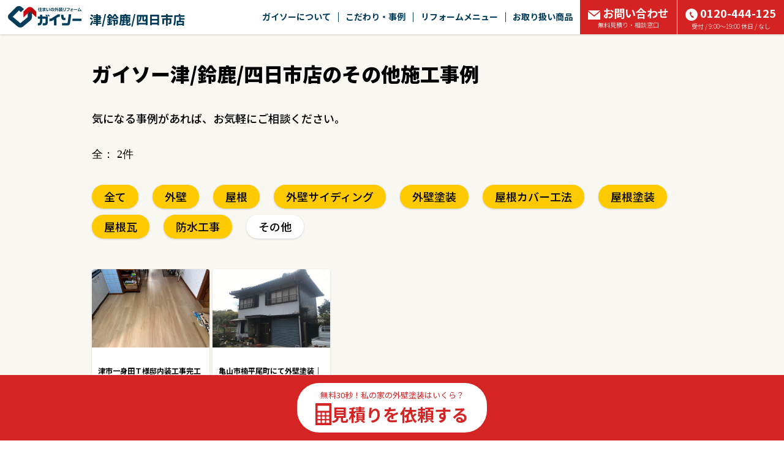

--- FILE ---
content_type: text/html; charset=UTF-8
request_url: https://www.gaiso-tsu.co/gallery/?kind=4
body_size: 339543
content:
<!doctype html>
<html>
<head>

<meta charset="utf-8">


<title>ガイソー津/鈴鹿/四日市店のその他施工事例｜ガイソー津/鈴鹿/四日市店｜住まいの外装リフォーム専門店</title>
<meta name="viewport" content="width=device-width, initial-scale=1.0">
<meta name="format-detection" content="telephone=no">
<meta name="keywords" content="施工事例,外壁塗装,外壁サイディング,屋根塗装,屋根カバー工法,ガイソー津/鈴鹿/四日市店,GAISO津/鈴鹿/四日市店" />
<meta property="og:title" content="ガイソー津/鈴鹿/四日市店のその他施工事例｜ガイソー津/鈴鹿/四日市店｜住まいの外装リフォーム専門店">
<meta property="og:type" content="website">
<meta property="og:url" content="https://www.gaiso-tsu.co/gallery/?kind=4">
<meta property="og:image" content="">
<meta property="og:site_name" content="ガイソー津/鈴鹿/四日市店">
<meta property="og:description" content="実際に工事した外壁や屋根の事例をご紹介。参考にどうぞご覧下さい。外壁・屋根リフォームをするならお任せ下さい！住まいの外装リフォーム専門店 GAISO（ガイソー）津/鈴鹿/四日市店">

<meta name="description" content="実際に工事した外壁や屋根の事例をご紹介。参考にどうぞご覧下さい。外壁・屋根リフォームをするならお任せ下さい！住まいの外装リフォーム専門店 GAISO（ガイソー）津/鈴鹿/四日市店" /><link rel="shortcut icon" href="/favicon.ico" type="image/x-icon">
<link rel="apple-touch-icon" href="/images/apple-touch-icon.png" sizes="180x180">
<link rel="icon" type="image/png" href="/images/android-touch-icon.png" sizes="192x192">

<link rel="canonical" href="https://www.gaiso-tsu.co/gallery/?kind=4">


<!-- <link rel="stylesheet" href="/shared/css/bootstrap2.min.css?12" type="text/css">
<link rel="stylesheet" href="/shared/css/sanitize.css?12" type="text/css">
<link rel="stylesheet" href="/shared/css/common.css?12" type="text/css"> -->

<link rel="stylesheet" href="/shared/css/bundle.css?12" type="text/css">
<link rel="stylesheet" href="/shared/css/footer.css?12" media="print" onload="this.media='all'">

<!-- <link rel="stylesheet" href="/shared/css/scroll-hint.min.css?12" type="text/css"> -->


<script type="text/javascript" src="/shared/js/jquery-1.12.3.min.js?12"></script>

<!-- modal-video -->
<link href="https://unpkg.com/modal-video@latest/css/modal-video.min.css" rel="stylesheet" media="print" onload="this.media='all'">
<script src="https://unpkg.com/modal-video@latest/js/modal-video.min.js" defer></script>

<!-- Font Awesome -->
<link rel="stylesheet" id="fa5-css" href="//use.fontawesome.com/releases/v5.15.1/css/all.css?ver=5.15.1" type="text/css" media="all">

<link rel="preconnect" href="https://fonts.googleapis.com">
<link rel="preconnect" href="https://fonts.gstatic.com" crossorigin>

<link rel="preload" as="style" fetchpriority="high" href="https://fonts.googleapis.com/css2?family=Noto+Sans+JP:wght@100..900&family=Zen+Kaku+Gothic+New:wght@400..900&display=swap" />
<link rel="stylesheet" href="https://fonts.googleapis.com/css2?family=Noto+Sans+JP:wght@100..900&family=Zen+Kaku+Gothic+New:wght@400..900&display=swap" media="print" onload='this.media="all"' />

<link
  rel="preload"
  as="image"
  href="/images/slide_bg.png"
  fetchpriority="high">

<link rel="stylesheet" href="./css/gallery.css?12" type="text/css"/>
<noscript>Requires a javascript capable browser.</noscript>

<!-- Google Tag Manager -->
<script>(function(w,d,s,l,i){w[l]=w[l]||[];w[l].push({'gtm.start':
new Date().getTime(),event:'gtm.js'});var f=d.getElementsByTagName(s)[0],
j=d.createElement(s),dl=l!='dataLayer'?'&l='+l:'';j.async=true;j.src=
'https://www.googletagmanager.com/gtm.js?id='+i+dl;f.parentNode.insertBefore(j,f);
})(window,document,'script','dataLayer','GTM-MX4L38NC');</script>
<!-- End Google Tag Manager -->

<!-- Global site tag (gtag.js) - Google Analytics -->
<!--20251016コメント-->
<!--<script async src="https://www.googletagmanager.com/gtag/js?id=UA-88699955-17"></script>-->
<script>
  window.dataLayer = window.dataLayer || [];
  function gtag(){dataLayer.push(arguments);}
  gtag('js', new Date());

  //gtag('config', 'UA-88699955-17'); 20251016コメント
  gtag('config', 'AW-782217252');
</script>
<!-- Google Tag Manager -->
<script>(function(w,d,s,l,i){w[l]=w[l]||[];w[l].push({'gtm.start':
new Date().getTime(),event:'gtm.js'});var f=d.getElementsByTagName(s)[0],
j=d.createElement(s),dl=l!='dataLayer'?'&l='+l:'';j.async=true;j.src=
'https://www.googletagmanager.com/gtm.js?id='+i+dl;f.parentNode.insertBefore(j,f);
})(window,document,'script','dataLayer','GTM-PXV4C66');</script>
<!-- End Google Tag Manager -->
<!-- Begin Mieruca Embed Code -->
<script type="text/javascript" id="mierucajs">
window.__fid = window.__fid || [];__fid.push([368498269]);
(function() {
function mieruca(){if(typeof window.__fjsld != "undefined") return; window.__fjsld = 1; var fjs = document.createElement('script'); fjs.type = 'text/javascript'; fjs.async = true; fjs.id = "fjssync"; var timestamp = new Date;fjs.src = ('https:' == document.location.protocol ? 'https' : 'http') + '://hm.mieru-ca.com/service/js/mieruca-hm.js?v='+ timestamp.getTime(); var x = document.getElementsByTagName('script')[0]; x.parentNode.insertBefore(fjs, x); };
setTimeout(mieruca, 500); document.readyState != "complete" ? (window.attachEvent ? window.attachEvent("onload", mieruca) : window.addEventListener("load", mieruca, false)) : mieruca();
})();
</script>
<!-- End Mieruca Embed Code -->
<script type="text/javascript">
    // gtag_report_conversionの定義チェック
    function gtag_report_conversion_check(str){
        if(typeof gtag_report_conversion === "function") {
            gtag_report_conversion(str);
            return false;
        }
        else{
            //gtag('event', 'tel', { 'event_category': '電話リンク', 'event_label': '電話リンクからのお問い合わせ' });
            return true;
        }
    }
</script>

<script type="application/ld+json">
    {
        "@context" : "https://schema.org",
        "@type" : "WebSite",
        "name" : "ガイソー津/鈴鹿/四日市店",
        "url" : "https://www.gaiso-tsu.co"
}
</script>

<script type="application/ld+json">
    {
      "@context": "https://schema.org",
      "@type": "BreadcrumbList",
      "itemListElement": [
              {
        "@type": "ListItem",
        "position": 1,
                "item": "http://www.gaiso-tsu.co/",
                "name": "住まいの外装リフォーム GAISO(ガイソー)　トップ"
      },              {
        "@type": "ListItem",
        "position": 2,
                "name": "施工事例"
      }            ]
    }
</script>
</head>
<body id="pageTop">


<!-- Google Tag Manager (noscript) -->
<noscript><iframe src="https://www.googletagmanager.com/ns.html?id=GTM-MX4L38NC"
height="0" width="0" style="display:none;visibility:hidden"></iframe></noscript>
<!-- End Google Tag Manager (noscript) -->

<!-- Google Tag Manager (noscript) -->
<noscript><iframe src="https://www.googletagmanager.com/ns.html?id=GTM-PXV4C66"
height="0" width="0" style="display:none;visibility:hidden"></iframe></noscript>
<!-- End Google Tag Manager (noscript) -->
<header class="secNewHeader">
    <div class="secNewHeaderIn">

        <div class="logoArea">
            <div class="logoAreaIn">
                <a href="/">
                    <img src="/shared/images/logoHeader@2x.webp"
                        srcset="/shared/images/logoHeader.webp 1x, /shared/images/logoHeader@2x.webp 2x"
                        width="120" height="35" alt="ガイソーロゴ" class="logoImg imgFit" fetchpriority="high" loading="eager" />
                </a>
                <div class="logoText">
                    <span class="hideText">ガイソー</span>津/鈴鹿/四日市店                </div>
            </div>
        </div>

        <div class="linkArea hidden-xs">
            <div class="menu_item">
                <a href="" class="menu_link noEvent">ガイソーについて</a>
                <div class="drop-menu">
                    <div class="drop-menuIn">
                                              <div class="drop-menu_item"><a href="/about/" class="drop-menu_link">はじめにお読みください</a></div>
                        <div class="drop-menu_item"><a href="/what/company/" class="drop-menu_link">会社案内</a></div>
                        <div class="drop-menu_item"><a href="/staff/" class="drop-menu_link">スタッフ紹介</a></div>
                        <div class="drop-menu_item"><a href="/flow/" class="drop-menu_link">リフォームの流れ</a></div>
                        <div class="drop-menu_item"><a href="/security/" class="drop-menu_link">保証</a></div>

                                                <div class="drop-menu_item"><a href="/voice/" class="drop-menu_link">お客様の声</a></div>
                        
                    </div>
                </div>
            </div>

            <div class="menu_item">
                <a href="" class="menu_link noEvent">こだわり・事例</a>
                <div class="drop-menu">
                    <div class="drop-menuIn">
                        <div class="drop-menu_item"><a href="/sekou/" class="drop-menu_link">こだわり施工</a></div>
                        <div class="drop-menu_item"><a href="/gallery/" class="drop-menu_link">施工事例</a></div>
                        <div class="drop-menu_item"><a href="/style/kodawari/" class="drop-menu_link">手塗りローラー工法</a></div>
                                                <div class="drop-menu_item"><a href="/style/kodawari/powerclean/" class="drop-menu_link">バイオ高圧洗浄</a></div>
                                                                    </div>
                </div>
            </div>

                        <div class="menu_item">
                <a href="" class="menu_link noEvent">リフォームメニュー</a>
                <div class="drop-menu">
                    <div class="drop-menuIn">

                        <!-- 外壁塗装 -->
                        <div class="drop-menu_item"><a href="/campaign/" class="drop-menu_link">外壁塗装</a></div>

                        <!-- 外壁サイディング -->
                                                <div class="drop-menu_item"><a href="/siding/" class="drop-menu_link">外壁サイディング</a></div>
                        
                        <!-- 防水工事 -->
                        
                        <!-- 屋根塗装 -->
                        
                        <!-- 屋根カバー工法 -->
                                                <div class="drop-menu_item"><a href="/style/yanecover_cam/" class="drop-menu_link">屋根カバー工法</a></div>
                        
                        <!-- メンテナンス -->
                        <div class="drop-menu_item"><a href="/maintenance/" class="drop-menu_link">メンテナンス</a></div>

                        <!-- 火災保険 -->
                                                <div class="drop-menu_item"><a href="/style/kasai/" class="drop-menu_link">火災保険</a></div>
                        
                        <!-- ドローン -->
                        
                        <!-- 太陽光発電 -->
                        
                    </div>
                </div>

            </div>
            
            <div class="menu_item">
                <a href="" class="menu_link noEvent">お取り扱い商品</a>
                <div class="drop-menu">
                    <div class="drop-menuIn">
                        <table class="menuTable">
                            <tr>
                                <th rowspan="2"><div class="cellSidebar">外壁塗料</div></th>
                                <td><a href="/style/kabe/kabe16/">シリコン塗料</a></td>
                                <td><a href="/style/kabe/kabe13/">アクリルシリコン塗料</a></td>
                                <td><a href="/style/kabe/kabe07/">ハイブリッド塗料<br/>シリコン・フッ素</a></td>
                                <td><a href="/style/kabe/kabe11/">フッ素塗料</a></td>
                                <td><a href="/style/kabe/kabe08/">高光沢<br/>フッ素塗料</a></td>
                                <td><a href="/style/kabe/kabe12/">最上級<br/>フッ素塗料</a></td>
                            </tr>
                            <tr class="cellUnderbar">
                                <td><a href="/style/kabe/kabe09/">ハイブリッド<br/>無機塗料</a></td>
                                <td><a href="/style/kabe/kabe10/">最上級ハイブリッド<br/>無機塗料</a></td>
                                <td><a href="/style/kabe/kabe17/">無機多彩仕上げ</a></td>
                                <td><a href="/style/kabe/kabe04/">ロケット開発技術応用<br/>つや消し遮熱・断熱塗料</a></td>
                                <td><a href="/style/kabe/kabe15/">つや消し塗料</a></td>
                                <td><a href="/style/kabe/kabe18/">天然鉱石配合<br/>多彩模様仕上げ</a></td>
                            </tr>
                            <tr class="cellUnderbar">
                                <th><div class="cellSidebar">屋根塗料</div></th>
                                <td><a href="/style/yanetosou/yanetosou02/">屋根用塗料<br/>シリコン・フッ素・無機</a></td>
                                <td><a href="/style/yanetosou/yanetosou03/">下塗塗料不要<br/>シリコン樹脂塗料＋<br/>クリヤー塗料</a></td>
                                <td></td>
                                <td></td>
                                <td></td>
                                <td></td>
                            </tr>
                            <tr class="cellUnderbar">
                                <th><div class="cellSidebar">外壁・屋根塗料</div></th>
                                <td><a href="/style/kabe/kabe14/">高日射反射率<br/>遮熱塗料</a></td>
                                <td></td>
                                <td></td>
                                <td></td>
                                <td></td>
                                <td></td>
                            </tr>
                            <tr class="cellUnderbar">
                                <th><div class="cellSidebar">防水</div></th>
                                <td><a href="/style/bousui/bousui01/">ベランダ・ルーフバルコニー<br/>防水トップコート</a></td>
                                <td></td>
                                <td></td>
                                <td></td>
                                <td></td>
                                <td></td>
                            </tr>
                            <tr class="cellUnderbar">
                                <th><div class="cellSidebar">外壁サイディング</div></th>
                                <td><a href="/style/kabesiding/kabesiding01/">鋼板外装材</a></td>
                                <td><a href="/style/kabesiding/kabesiding02/">アルミ外装材</a></td>
                                <td></td>
                                <td></td>
                                <td></td>
                                <td></td>
                            </tr>
                            <tr>
                                <th><div class="cellSidebar">屋根カバー工法</div></th>
                                <td><a href="/style/yanecover/yanecover01/">断熱金属屋根材</a></td>
                                <td><a href="/style/yanecover/yanecover06/">天然石吹付<br/>ガルバリウム<br/>鋼板屋根材</a></td>
                                <td><a href="/style/yanecover/yanecover04/">ガルバリウム<br/>鋼板屋根材<br/>ビスなし施工</a></td>
                                <td><a href="/style/yanecover/yanecover05/">ファイバーグラス<br/>天然石セラミック<br/>コーティング</a></td>
                                <td></td>
                                <td></td>
                            </tr>
                        </table>
                    </div>
                </div>
            </div>

            <div class="menu_item">
                <a href="/contact" class="menu_link verRed">
                    <div class="bigText"><img src="/images/parts/icon_mail02.svg" width="20" height="15" alt="" class="iconMailWhite imgFit"/><img src="/images/parts/icon_mail02Black.svg" width="20" height="15" alt="" class="iconMailBlack imgFit"/>お問い合わせ</div>
                    <div class="smallText">無料見積り・相談窓口</div>
                </a>
                <div class="drop-menu">
                    <div class="drop-menuIn">

                        <div class="drop-menu_item"><a href="/contact/" class="drop-menu_link">見積り依頼</a></div>

                                                <div class="drop-menu_item"><a href="/reserve_shop/#reserveFlow" class="drop-menu_link">来店予約</a></div>
                        
                        <div class="drop-menu_item"><a href="/request/" class="drop-menu_link">資料請求</a></div>

                                                <div class="drop-menu_item"><a href="/consultation/" class="drop-menu_link">オンライン相談</a></div>
                        
                        <div class="drop-menu_item"><a href="/consult/" class="drop-menu_link">メール相談</a></div>

                                                <div class="drop-menu_item"><a href="/estimate/" class="drop-menu_link">カンタン見積り君</a></div>
                        
                        <div class="drop-menu_item"><a href="/wall/" class="drop-menu_link">外壁・屋根診断</a></div>
                        <div class="drop-menu_item"><a href="/rain/" class="drop-menu_link">雨漏り診断</a></div>

                        
                    </div>
                </div>
            </div>
            <div class="menu_tel">
                <a onclick="return gtag_report_conversion_check('tel:0120-444-125');" href="tel:0120444125" class="menu_link verRed ro">
                    <div class="bigText"><img src="/images/parts/icon_phone.svg" width="20" height="20" alt="" class="icon_mailImg imgFit"/>0120-444-125</div>
                    <div class="smallText">受付 / 9:00～19:00 休日 / なし</div>
                </a>
            </div>
        </div>

        <div class="btnMenuSpArea">
            <div style="display: flex; align-items: center; gap: 5px;">
                                            </div>
            <div class="btnMenuSp">
                <div class="menuSpTrigger">
                    <span></span>
                    <span></span>
                    <span></span>
                </div>
            </div>
        </div>

    </div>
</header>

<div class="menuListSpArea">
    <div class="menuListSpAreaIn">

        <div class="menuListTable">
            <div class="tableTitle Bold">お問い合わせ</div>
            <div class="tableSubTitle">
                <a onclick="return gtag_report_conversion_check('tel:0120-444-125');" href="tel:0120444125" class="telText">
                    <img src="/images/parts/icon_phone2.svg" width="31.42" height="31.42" alt="" class=""/>0120-444-125                </a>
            </div>
            <div class="tableChapBox">

                <div class="tableChap typeBold"><a href="/contact/" class="tableChapLink ro">見積り依頼</a></div>

                                <div class="tableChap typeBold"><a href="/reserve_shop/#reserveFlow" class="tableChapLink ro">来店予約</a></div>
                
                <div class="tableChap"><a href="/request/" class="tableChapLink ro">資料請求</a></div>

                                <div class="tableChap"><a href="/consultation/" class="tableChapLink ro">オンライン相談</a></div>
                
                <div class="tableChap"><a href="/consult/" class="tableChapLink ro">メール相談</a></div>

                                <div class="tableChap"><a href="/estimate/" class="tableChapLink ro">カンタン見積り君</a></div>
                
                <div class="tableChap"><a href="/wall/" class="tableChapLink ro">外壁・屋根診断</a></div>
                <div class="tableChap"><a href="/rain/" class="tableChapLink ro">雨漏り診断</a></div>

                
            </div>
        </div>

        <div class="menuListTable">
            <div class="tableTitle">ガイソーについて</div>
            <div class="tableChapBox">
                <div class="tableChap"><a href="/about/" class="tableChapLink ro">はじめに<br>お読みください</a></div>
                <div class="tableChap"><a href="/what/company/" class="tableChapLink ro">会社案内</a></div>
                <div class="tableChap"><a href="/staff/" class="tableChapLink ro">スタッフ紹介</a></div>
                <div class="tableChap"><a href="/flow/" class="tableChapLink ro">リフォームの流れ</a></div>
                <div class="tableChap"><a href="/security/" class="tableChapLink ro">保証</a></div>

                                <div class="tableChap"><a href="/voice/" class="tableChapLink ro">お客様の声</a></div>
                
            </div>
        </div>

        <div class="menuListTable">
            <div class="tableTitle">こだわり・事例</div>
            <div class="tableChapBox tableChapBoxReverse">
                <div class="tableChap"><a href="/sekou/" class="tableChapLink ro">こだわり施工</a></div>
                <div class="tableChap"><a href="/gallery/" class="tableChapLink ro">施工事例</a></div>
                <div class="tableChap"><a href="/style/kodawari/" class="tableChapLink ro">手塗りローラー工法</a></div>
                                <div class="tableChap"><a href="/style/kodawari/powerclean/" class="tableChapLink ro">バイオ高圧洗浄</a></div>
                                            </div>
        </div>
                <div class="menuListTable">
            <div class="tableTitle">リフォームメニュー</div>
            <div class="tableChapBox tableChapBoxReverse">

                <!-- 外壁塗装 -->
                <div class="tableChap"><a href="/campaign/" class="tableChapLink ro">外壁塗装</a></div>

                <!-- 外壁サイディング -->
                                <div class="tableChap"><a href="/siding/" class="tableChapLink ro">外壁サイディング</a></div>
                
                <!-- 防水工事 -->
                
                <!-- 屋根塗装 -->
                
                <!-- 屋根カバー工法 -->
                                <div class="tableChap"><a href="/style/yanecover_cam/" class="tableChapLink ro">屋根カバー工法</a></div>
                
                <!-- メンテナンス -->
                <div class="tableChap"><a href="/maintenance/" class="tableChapLink ro">メンテナンス</a></div>

                <!-- 火災保険 -->
                                <div class="tableChap"><a href="/style/kasai/" class="tableChapLink ro">火災保険</a></div>
                
                <!-- ドローン -->
                
                <!-- 太陽光発電 -->
                
            </div>
        </div>
        
        <div class="menuListTable">
            <div class="tableTitle">お取り扱い商品</div>
            <div class="tableMerchandBox">

                <div class="merchandChap">
                    <div class="merchandTitle">
                        外壁塗料<img src="/images/parts/parts_arrow05Down.svg" width="8" height="6.4" alt="" class="Upimg"/>
                    </div>
                    <div class="merchandDetail">
                        <div class="merchandDetailIn">
                            <div class="merchandList"><a href="/style/kabe/kabe16/">シリコン塗料</a></div>
                            <div class="merchandList"><a href="/style/kabe/kabe13/">アクリルシリコン塗料</a></div>
                            <div class="merchandList"><a href="/style/kabe/kabe07/">ハイブリッド塗料<br/>シリコン・フッ素</a></div>
                            <div class="merchandList"><a href="/style/kabe/kabe11/">フッ素塗料</a></div>
                            <div class="merchandList"><a href="/style/kabe/kabe08/">高光沢<br/>フッ素塗料</a></div>
                            <div class="merchandList"><a href="/style/kabe/kabe12/">最上級<br/>フッ素塗料</a></div>
                            <div class="merchandList"><a href="/style/kabe/kabe09/">ハイブリッド<br/>無機塗料</a></div>
                            <div class="merchandList"><a href="/style/kabe/kabe10/">最上級ハイブリッド<br/>無機塗料</a></div>
                            <div class="merchandList"><a href="/style/kabe/kabe17/">無機多彩仕上げ</a></div>
                            <div class="merchandList"><a href="/style/kabe/kabe04/">ロケット開発技術応用<br/>つや消し遮熱・断熱塗料</a></div>
                            <div class="merchandList"><a href="/style/kabe/kabe15/">つや消し塗料</a></div>
                            <div class="merchandList"><a href="/style/kabe/kabe18/">天然鉱石配合<br/>多彩模様仕上げ</a></div>
                        </div>
                    </div>
                </div>

                <div class="merchandChap">
                    <div class="merchandTitle">
                        屋根塗料<img src="/images/parts/parts_arrow05Down.svg" width="8" height="6.4" alt="" class="Upimg"/>
                    </div>
                    <div class="merchandDetail">
                        <div class="merchandDetailIn">
                            <div class="merchandList"><a href="/style/yanetosou/yanetosou02/">屋根用塗料<br/>シリコン・フッ素・無機</a></div>
                            <div class="merchandList"><a href="/style/yanetosou/yanetosou03/">下塗塗料不要<br/>シリコン樹脂塗料＋<br/>クリヤー塗料</a></div>
                        </div>
                    </div>
                </div>

                <div class="merchandChap">
                    <div class="merchandTitle">
                        外壁・屋根塗料<img src="/images/parts/parts_arrow05Down.svg" width="8" height="6.4" alt="" class="Upimg"/>
                    </div>
                    <div class="merchandDetail">
                        <div class="merchandDetailIn">
                            <div class="merchandList"><a href="/style/kabe/kabe14/">高日射反射率<br/>遮熱塗料</a></div>
                        </div>
                    </div>
                </div>

                <div class="merchandChap">
                    <div class="merchandTitle">
                        防水<img src="/images/parts/parts_arrow05Down.svg" width="8" height="6.4" alt="" class="Upimg"/>
                    </div>
                    <div class="merchandDetail">
                        <div class="merchandDetailIn">
                            <div class="merchandList"><a href="/style/bousui/bousui01/">ベランダ・ルーフバルコニー<br/>防水トップコート</a></div>
                        </div>
                    </div>
                </div>

                <div class="merchandChap">
                    <div class="merchandTitle">
                        外壁サイディング<img src="/images/parts/parts_arrow05Down.svg" width="8" height="6.4" alt="" class="Upimg"/>
                    </div>
                    <div class="merchandDetail">
                        <div class="merchandDetailIn">
                            <div class="merchandList"><a href="/style/kabesiding/kabesiding01/">鋼板外装材</a></div>
                            <div class="merchandList"><a href="/style/kabesiding/kabesiding02/">アルミ外装材</a></div>
                        </div>
                    </div>
                </div>

                <div class="merchandChap">
                    <div class="merchandTitle">
                        屋根カバー工法<img src="/images/parts/parts_arrow05Down.svg" width="8" height="6.4" alt="" class="Upimg"/>
                    </div>
                    <div class="merchandDetail">
                        <div class="merchandDetailIn">
                            <div class="merchandList"><a href="/style/yanecover/yanecover01/">断熱金属屋根材</a></div>
                            <div class="merchandList"><a href="/style/yanecover/yanecover06/">天然石吹付<br/>ガルバリウム<br/>鋼板屋根材</a></div>
                            <div class="merchandList"><a href="/style/yanecover/yanecover04/">ガルバリウム<br/>鋼板屋根材<br/>ビスなし施工</a></div>
                            <div class="merchandList"><a href="/style/yanecover/yanecover05/">ファイバーグラス<br/>天然石セラミック<br/>コーティング</a></div>
                        </div>
                    </div>
                </div>

            </div>
        </div>

        <div class="menuListTable">
            <div class="tableChapBox topBorder">
                <div class="tableChap typeLong"><a href="https://www.gaiso.co/vc/" class="tableChapLink ro">ボランタリーチェーン加盟店募集</a></div>
            </div>
        </div>

    </div>
</div>

<!--
 -->

<style>
    .tableChapBoxReverse .tableChap:first-child {
        width: 100% !important;
    }

    .menuListSpArea .menuListSpAreaIn .menuListTable .tableChapBoxReverse .tableChap:nth-child(2n+1):last-child {
        width: 50% !important;
    }

    .menuListSpArea .menuListSpAreaIn .menuListTable .tableChapBoxReverse .tableChap:nth-child(2n):last-child {
        width: 100% !important;
    }
</style>

<div id="bodyMain">
    <div id="main">
        <div class="new-gallery-area">
    <div class="commonWidth">
        <h1 class="new-commonTitPage">ガイソー津/鈴鹿/四日市店のその他施工事例</h1>

        <div class="new-page-desc">
            気になる事例があれば、お気軽にご相談ください。
        </div>

        <div class="row boxPagenavi">
    <div class="col-sm-2 col-xs-12 txtCountTotal">
        全： 2件
    </div>
    <div class="col-sm-10 col-xs-12 areaPager">
            </div>
</div>

        <div class="new-gallerySearchBox">
            <div class="gallerySearchTagArea">
                <a href="/gallery/" class="btnSearch galleryHome ">全て</a>
                                                        <a href="?kind=1" class="btnSearch " style="margin-bottom:10px;">外壁</a>
                                                        <a href="?kind=2" class="btnSearch " style="margin-bottom:10px;">屋根</a>
                                                        <a href="?kind=5" class="btnSearch " style="margin-bottom:10px;">外壁サイディング</a>
                                                        <a href="?kind=6" class="btnSearch " style="margin-bottom:10px;">外壁塗装</a>
                                                        <a href="?kind=7" class="btnSearch " style="margin-bottom:10px;">屋根カバー工法</a>
                                                        <a href="?kind=8" class="btnSearch " style="margin-bottom:10px;">屋根塗装</a>
                                                        <a href="?kind=9" class="btnSearch " style="margin-bottom:10px;">屋根瓦</a>
                                                        <a href="?kind=10" class="btnSearch " style="margin-bottom:10px;">防水工事</a>
                                                        <a href="?kind=4" class="btnSearch current" style="margin-bottom:10px;">その他</a>
                            </div>
                    </div>

        <div class="secListWrap hidden-xs">
            
            <div class="new-list-wrap">                <div class="new-list-item-wrap">
                    <a href="./detail/?sid=12583" target="_self"></a>
                    <div class="new-list-item">
                        <div class="listData">
                                                        <div class="new-boxPhoto">
                                <div class="imgWrap">
                                    <img src="/shared/images/blank.gif" data-original="/media/gis_gallery/Untitled design - 22025081810364606567486_m.png" alt="" class="img-responsive-center">                                </div>
                            </div>
                            <div class="new-boxInfo">
                                <div class="new-boxInfo-item">
                                    <div class="txtCategory">
                                                                            </div>
                                    <div class="titleWrap">
                                        <h2 class="new-txtTitle">
                                            津市一身田Ｔ様邸内装工事完工いたしました。                                        </h2>
                                    </div>
                                </div>
                                <div class="new-boxInfo-item data-info-area">
                                                                            <div class="txtDataInfo">
                                            <div class="txtDataInfoTitle">工期</div>
                                            <div class="txtDataInfoContent">2週間</div>
                                        </div>
                                                                                                            <div class="txtDataInfo">
                                        <div class="txtDataInfoTitle">費用</div>
                                        <div class="txtDataInfoContent">お問合せください。</div>
                                    </div>
                                                                                                            <div class="txtDataInfo">
                                        <div class="txtDataInfoTitle">エリア</div>
                                        <div class="txtDataInfoContent">三重県津市</div>
                                    </div>
                                                                                                        </div>
                                                            </div>
                        </div>
                    </div>
                </div>
                        
                            <div class="new-list-item-wrap">
                    <a href="./detail/?sid=4091" target="_self"></a>
                    <div class="new-list-item">
                        <div class="listData">
                                                        <div class="new-boxPhoto">
                                <div class="imgWrap">
                                    <img src="/shared/images/blank.gif" data-original="/media/gis_gallery/202001151154_phpUQkZky_m.jpg" alt="" class="img-responsive-center">                                </div>
                            </div>
                            <div class="new-boxInfo">
                                <div class="new-boxInfo-item">
                                    <div class="txtCategory">
                                                                            </div>
                                    <div class="titleWrap">
                                        <h2 class="new-txtTitle">
                                            亀山市楠平尾町にて外壁塗装｜ガイソー津/鈴鹿店                                        </h2>
                                    </div>
                                </div>
                                <div class="new-boxInfo-item data-info-area">
                                                                            <div class="txtDataInfo">
                                            <div class="txtDataInfoTitle">工期</div>
                                            <div class="txtDataInfoContent">１４日間</div>
                                        </div>
                                                                                                            <div class="txtDataInfo">
                                        <div class="txtDataInfoTitle">費用</div>
                                        <div class="txtDataInfoContent">お問合せください</div>
                                    </div>
                                                                                                            <div class="txtDataInfo">
                                        <div class="txtDataInfoTitle">エリア</div>
                                        <div class="txtDataInfoContent">三重県</div>
                                    </div>
                                                                                                            <div class="txtDataInfo">
                                        <div class="txtDataInfoTitle">築年数</div>
                                        <div class="txtDataInfoContent">42年</div>
                                    </div>
                                                                    </div>
                                                            </div>
                        </div>
                    </div>
                </div>
            </div>                    </div>

        <div class="secListWrap visible-xs">
            
            <div class="new-list-wrap">                <div class="new-list-item-wrap">
                    <a href="./detail/?sid=12583" target="_self"></a>
                    <div class="new-list-item">
                        <div class="listData">
                                                        <div class="new-boxPhoto">
                                <div class="imgWrap">
                                    <img src="/shared/images/blank.gif" data-original="/media/gis_gallery/Untitled design - 22025081810364606567486_m.png" alt="" class="img-responsive-center">                                </div>
                            </div>
                            <div class="new-boxInfo">
                                <div class="new-boxInfo-item">
                                    <div class="txtCategory">
                                                                            </div>
                                    <div class="titleWrap">
                                        <h2 class="new-txtTitle">
                                            津市一身田Ｔ様邸内装工事完工いたしました。                                        </h2>
                                    </div>
                                </div>
                                <div class="new-boxInfo-item data-info-area">
                                                                            <div class="txtDataInfo">
                                            <div class="txtDataInfoTitle">工期</div>
                                            <div class="txtDataInfoContent">2週間</div>
                                        </div>
                                                                                                            <div class="txtDataInfo">
                                        <div class="txtDataInfoTitle">費用</div>
                                        <div class="txtDataInfoContent">お問合せください。</div>
                                    </div>
                                                                                                            <div class="txtDataInfo">
                                        <div class="txtDataInfoTitle">エリア</div>
                                        <div class="txtDataInfoContent">三重県津市</div>
                                    </div>
                                                                                                        </div>
                                                            </div>
                        </div>
                    </div>
                </div>
                        
                            <div class="new-list-item-wrap">
                    <a href="./detail/?sid=4091" target="_self"></a>
                    <div class="new-list-item">
                        <div class="listData">
                                                        <div class="new-boxPhoto">
                                <div class="imgWrap">
                                    <img src="/shared/images/blank.gif" data-original="/media/gis_gallery/202001151154_phpUQkZky_m.jpg" alt="" class="img-responsive-center">                                </div>
                            </div>
                            <div class="new-boxInfo">
                                <div class="new-boxInfo-item">
                                    <div class="txtCategory">
                                                                            </div>
                                    <div class="titleWrap">
                                        <h2 class="new-txtTitle">
                                            亀山市楠平尾町にて外壁塗装｜ガイソー津/鈴鹿店                                        </h2>
                                    </div>
                                </div>
                                <div class="new-boxInfo-item data-info-area">
                                                                            <div class="txtDataInfo">
                                            <div class="txtDataInfoTitle">工期</div>
                                            <div class="txtDataInfoContent">１４日間</div>
                                        </div>
                                                                                                            <div class="txtDataInfo">
                                        <div class="txtDataInfoTitle">費用</div>
                                        <div class="txtDataInfoContent">お問合せください</div>
                                    </div>
                                                                                                            <div class="txtDataInfo">
                                        <div class="txtDataInfoTitle">エリア</div>
                                        <div class="txtDataInfoContent">三重県</div>
                                    </div>
                                                                                                            <div class="txtDataInfo">
                                        <div class="txtDataInfoTitle">築年数</div>
                                        <div class="txtDataInfoContent">42年</div>
                                    </div>
                                                                    </div>
                                                            </div>
                        </div>
                    </div>
                </div>
            </div>                    </div>

    <div class="row boxPagenavi">
    <div class="col-sm-12 col-xs-12 areaPager">
            </div>
</div>


    </div>
</div>
<script>
    function changePref(city_code) {
        pref_code = $("#pref").val();
        url = "./?pref=" + pref_code;
        location.href = url;

    }
</script>
    </div>

    
<script>
    var topPaddingHeight = $(".secNewHeader").height();
    $("#main").css({
        "padding-top" : topPaddingHeight + "px"
    });
</script>


    

<div id="secLink" class="newSecLink">
    <div class="commonWidth">
        <div class="newCorrespondArea">
            <div class="newFooterTitle">ガイソー津/鈴鹿/四日市店　対応地域</div>
            <div class="newCorrespondAreaChap">鈴鹿市　亀山市　津市　四日市市　松阪市　伊勢市　鳥羽市　志摩市　尾鷲市　熊野市　多気町　明和町　玉城町　度会町　南伊勢町　大台町　大紀町　紀北町　御浜町　紀宝町</div>
        </div>
                <div class="newFooterSecCatalogIn">
            <div class="catalogContent">
                
                    <div class="bnr_wrap">
                    
                                            <a href="/campaign/" class="photo ro">

                    

                            <img src="/shared/images/blank.gif" data-original="/media/gis_reform_banner/0239-01-20251001151936_T_newTOP.png" alt="外壁塗装キャンペーン ガイソーウォールシリコンプラン 工事費込の価格で安心" class="imgMax" width="480" height="183" loading="lazy">                         </a>

                    
                
                    
                    
                                            <a href="/siding_cam/" class="photo ro">

                    

                            <img src="/shared/images/blank.gif" data-original="/media/gis_reform_banner/0242-01-20251001152552_T_newTOP.png" alt="外壁サイディング" class="imgMax" width="480" height="183" loading="lazy">                         </a>

                    
                
                    
                    
                                            <a href="/style/yanecover_cam/" class="photo ro">

                    

                            <img src="/shared/images/blank.gif" data-original="/media/gis_reform_banner/0240-01-20251001152137_T_newTOP.png" alt="屋根カバー工法" class="imgMax" width="480" height="183" loading="lazy">                         </a>

                    </div>
                
                    <div class="bnr_wrap">
                    
                                            <a href="/style/kasai/" class="photo ro">

                    

                            <img src="/shared/images/blank.gif" data-original="/media/gis_reform_banner/0241-01-20251001152315_T_newTOP.png" alt="そのお住まいの損傷、火災保険で修繕できるかもしれません。" class="imgMax" width="480" height="183" loading="lazy">                         </a>

                    </div>
                            </div>
        </div>
                <div class="newFooterPageLinkArea hidden-xs">
            <div class="newFooterTitle">リンク</div>
            <div class="newFooterPageLinkWrap">
                <div class="pageLinkCol">
                    <div class="newLinkList"><a href="/" class="newLinkLevel01">HOME</a></div>
                    <div class="newLinkList"><a href="/about/" class="newLinkLevel01">はじめにお読みください</a></div>
                    <div class="newLinkList"><a href="/style/kodawari/powerclean/" class="newLinkLevel01">バイオ高圧洗浄</a></div>
                    <div class="newLinkList"><a href="/style/kodawari/" class="newLinkLevel01">手塗りローラー工法</a></div>
                    <div class="newLinkList"><a href="/wall/" class="newLinkLevel01">外壁・屋根無料診断</a></div>
                    <div class="newLinkList"><a href="/rain/" class="newLinkLevel01">無料雨漏り診断</a></div>
                        <div class="newLinkList"><a href="/maintenance/" class="newLinkLevel01">メンテナンス</a></div>
                    <div class="newLinkList"><a href="/flow/" class="newLinkLevel01">リフォームの流れ</a></div>
                    <div class="newLinkList"><a href="/staff_blog/" class="newLinkLevel01">ブログ</a></div>
    
                </div>
                <div class="pageLinkCol">
                    <div class="newLinkList"><a href="/gallery/" class="newLinkLevel01">施工事例</a></div>
                    <div class="newLinkList"><a href="/voice/" class="newLinkLevel01">お客様の声</a></div>
                    <div class="newLinkList"><a href="/sekou/" class="newLinkLevel01">こだわり施工</a></div>
                    <div class="newLinkList"><a href="/security/" class="newLinkLevel01">最長10年間長期保証システム</a></div>
    
                                        
                    <div class="newLinkList"><a href="/news/" class="newLinkLevel01">最新キャンペーン・お知らせ</a></div>
                                        <div class="newLinkList"><a href="/siding/" class="newLinkLevel01">外壁サイディング</a></div>
                    <div class="newLinkList"><a href="/style/yanecover/" class="newLinkLevel01">屋根カバー工法</a></div>
                                        <div class="newLinkList"><a href="/privacy/" class="newLinkLevel01">プライバシーポリシー</a></div>    
                </div>
                <div class="pageLinkCol">
                    <div class="newLinkList"><a href="/partner/owner/" class="newLinkLevel01">アパート・マンションの外壁修繕工事</a></div>
                    <div class="newLinkList"><a href="/compare/" class="newLinkLevel01">塗料・外壁材比較表</a></div>
                    <div class="newLinkList"><a href="https://www.gaiso.co/vc/" class="newLinkLevel01">ボランタリーチェーン加盟店募集</a></div>
                    <div class="newLinkList"><a href="/contact/" class="newLinkLevel01">見積り依頼</a></div>
                    <div class="newLinkList"><a href="/consult/" class="newLinkLevel01">メール相談</a></div>
                    <div class="newLinkList"><a href="/request/" class="newLinkLevel01">資料請求</a></div>
                                        <div class="newLinkList"><a href="/reserve_shop/#reserveFlow" class="newLinkLevel01">来店予約</a></div>
                                    </div>
            </div>
        </div>
        <div class="newFooterShopListArea">
            <div class="newFooterTitle"><a href="https://www.gaiso.co/search/"><img fetchpriority="low" loading="lazy" src="/images/external_link_icon_153574.png" alt="ガイソー店舗検索ページを開く">お近くのガイソーを探す</a></div>
            <div class="newFooterPageLinkWrap">
                <div class="pageLinkCol">
                                        <div class="searchLinkWrap">
                        <button class="searchLinkTitle" type="button">
                            <img src="/shared/images/open_site.svg" class="open_site" alt="">
                            <img src="/shared/images/close_site.svg" class="close_site" alt="">
                            <span>北海道・東北エリア</span>
                        </button>
                        <div class="searchLinkDetailArea">
                                                            <div class="searchLinkDetailWrap">
                                    <div class=searchLinkDetailTitle>
                                        <a href="https://www.gaiso.co/search/tosou/hokkaido/"  class="detailLink" id="hokkaido">北海道</a>
                                    </div>
                                    <div class="searchLinkDetailContent">
                                                                                                                                                                                                                                    <div class="searchLinkDetail">
                                                        <a href="http://www.gaiso-kitami.co" class="searchLink" target="_blank">
                                                            <div class="visible-xs">
                                                                <img src="/shared/images/arrow_site.svg" alt="">
                                                            </div>
                                                            <div class="searchShopName">
                                                                ガイソー北見店                                                            </div>
                                                            <div class="hidden-xs">
                                                                <img src="/shared/images/arrow_site.svg" alt="">
                                                            </div>
                                                        </a>
                                                    </div>
                                                                                                                                                                                                                                                                                                                                <div class="searchLinkDetail">
                                                        <a href="https://www.gaiso-muroran.co" class="searchLink" target="_blank">
                                                            <div class="visible-xs">
                                                                <img src="/shared/images/arrow_site.svg" alt="">
                                                            </div>
                                                            <div class="searchShopName">
                                                                ガイソー室蘭店                                                            </div>
                                                            <div class="hidden-xs">
                                                                <img src="/shared/images/arrow_site.svg" alt="">
                                                            </div>
                                                        </a>
                                                    </div>
                                                                                                                                                                                                                                                                                                                                <div class="searchLinkDetail">
                                                        <a href="http://www.gaiso-kushiro.co" class="searchLink" target="_blank">
                                                            <div class="visible-xs">
                                                                <img src="/shared/images/arrow_site.svg" alt="">
                                                            </div>
                                                            <div class="searchShopName">
                                                                ガイソー釧路店                                                            </div>
                                                            <div class="hidden-xs">
                                                                <img src="/shared/images/arrow_site.svg" alt="">
                                                            </div>
                                                        </a>
                                                    </div>
                                                                                                                                                                                                                                                                                                                                <div class="searchLinkDetail">
                                                        <a href="http://www.gaiso-sapporo.co" class="searchLink" target="_blank">
                                                            <div class="visible-xs">
                                                                <img src="/shared/images/arrow_site.svg" alt="">
                                                            </div>
                                                            <div class="searchShopName">
                                                                ガイソー札幌店                                                            </div>
                                                            <div class="hidden-xs">
                                                                <img src="/shared/images/arrow_site.svg" alt="">
                                                            </div>
                                                        </a>
                                                    </div>
                                                                                                                                                                                                                                                                                                                                <div class="searchLinkDetail">
                                                        <a href="http://www.gaiso-tomakomai.co" class="searchLink" target="_blank">
                                                            <div class="visible-xs">
                                                                <img src="/shared/images/arrow_site.svg" alt="">
                                                            </div>
                                                            <div class="searchShopName">
                                                                ガイソー苫小牧店                                                            </div>
                                                            <div class="hidden-xs">
                                                                <img src="/shared/images/arrow_site.svg" alt="">
                                                            </div>
                                                        </a>
                                                    </div>
                                                                                                                                                                                                                                                                                                                                <div class="searchLinkDetail">
                                                        <a href="http://www.gaiso-obihiro.co" class="searchLink" target="_blank">
                                                            <div class="visible-xs">
                                                                <img src="/shared/images/arrow_site.svg" alt="">
                                                            </div>
                                                            <div class="searchShopName">
                                                                ガイソー帯広店                                                            </div>
                                                            <div class="hidden-xs">
                                                                <img src="/shared/images/arrow_site.svg" alt="">
                                                            </div>
                                                        </a>
                                                    </div>
                                                                                                                                                                                                                                                                                                                                                                                                                                                                                                                                                                                                                                                                                                                                                                                                                                                                                                                                                                                                                                                                                                                                                                                                                                                                                                                                                                                                                                                                                                                                                                                                                                        </div>
                                </div>
                                                            <div class="searchLinkDetailWrap">
                                    <div class=searchLinkDetailTitle>
                                        <a href="https://www.gaiso.co/search/tosou/aomori/"  class="detailLink" id="aomori">青森県</a>
                                    </div>
                                    <div class="searchLinkDetailContent">
                                                                                                                                                                                                                                                                                                                                                                                                                                                                                                                                                                                                                                                                                                                                                                                                                                                                                                                                                                                                                                    <div class="searchLinkDetail">
                                                        <a href="http://www.gaiso-hachinohe.co" class="searchLink" target="_blank">
                                                            <div class="visible-xs">
                                                                <img src="/shared/images/arrow_site.svg" alt="">
                                                            </div>
                                                            <div class="searchShopName">
                                                                ガイソー八戸店                                                            </div>
                                                            <div class="hidden-xs">
                                                                <img src="/shared/images/arrow_site.svg" alt="">
                                                            </div>
                                                        </a>
                                                    </div>
                                                                                                                                                                                                                                                                                                                                <div class="searchLinkDetail">
                                                        <a href="http://www.gaiso-aomori.co" class="searchLink" target="_blank">
                                                            <div class="visible-xs">
                                                                <img src="/shared/images/arrow_site.svg" alt="">
                                                            </div>
                                                            <div class="searchShopName">
                                                                ガイソー青森店                                                            </div>
                                                            <div class="hidden-xs">
                                                                <img src="/shared/images/arrow_site.svg" alt="">
                                                            </div>
                                                        </a>
                                                    </div>
                                                                                                                                                                                                                                                                                                                                                                                                                                                                                                                                                                                                                                                                                                                                                                                                                                                                                                                                                                                                                                                                                                                                                                                                                                                                                                                                                                        </div>
                                </div>
                                                            <div class="searchLinkDetailWrap">
                                    <div class=searchLinkDetailTitle>
                                        <a href="https://www.gaiso.co/search/tosou/iwate/"  class="detailLink" id="iwate">岩手県</a>
                                    </div>
                                    <div class="searchLinkDetailContent">
                                                                                                                                                                                                                                                                                                                                                                                                                                                                                                                                                                                                                                                                                                                                                                                                                                                                                                                                                                                                                                                                                                                                                                                                                                                                                                    <div class="searchLinkDetail">
                                                        <a href="http://www.gaiso-morioka.co" class="searchLink" target="_blank">
                                                            <div class="visible-xs">
                                                                <img src="/shared/images/arrow_site.svg" alt="">
                                                            </div>
                                                            <div class="searchShopName">
                                                                ガイソー盛岡店                                                            </div>
                                                            <div class="hidden-xs">
                                                                <img src="/shared/images/arrow_site.svg" alt="">
                                                            </div>
                                                        </a>
                                                    </div>
                                                                                                                                                                                                                                                                                                                                <div class="searchLinkDetail">
                                                        <a href="https://www.gaiso-oshu.co" class="searchLink" target="_blank">
                                                            <div class="visible-xs">
                                                                <img src="/shared/images/arrow_site.svg" alt="">
                                                            </div>
                                                            <div class="searchShopName">
                                                                ガイソー奥州店                                                            </div>
                                                            <div class="hidden-xs">
                                                                <img src="/shared/images/arrow_site.svg" alt="">
                                                            </div>
                                                        </a>
                                                    </div>
                                                                                                                                                                                                                                                                                                                                <div class="searchLinkDetail">
                                                        <a href="http://www.gaiso-hanamaki.co" class="searchLink" target="_blank">
                                                            <div class="visible-xs">
                                                                <img src="/shared/images/arrow_site.svg" alt="">
                                                            </div>
                                                            <div class="searchShopName">
                                                                ガイソー花巻店                                                            </div>
                                                            <div class="hidden-xs">
                                                                <img src="/shared/images/arrow_site.svg" alt="">
                                                            </div>
                                                        </a>
                                                    </div>
                                                                                                                                                                                                                                                                                                                                                                                                                                                                                                                                                                                                                                                                                                                                                                                                                                                                                                                                                                        </div>
                                </div>
                                                            <div class="searchLinkDetailWrap">
                                    <div class=searchLinkDetailTitle>
                                        <a href="https://www.gaiso.co/search/tosou/miyagi/"  class="detailLink" id="miyagi">宮城県</a>
                                    </div>
                                    <div class="searchLinkDetailContent">
                                                                                                                                                                                                                                                                                                                                                                                                                                                                                                                                                                                                                                                                                                                                                                                                                                                                                                                                                                                                                                                                                                                                                                                                                                                                                                                                                                                                                                                                                                                                                                                                                                                                                                    <div class="searchLinkDetail">
                                                        <a href="http://www.gaiso-sendai.co" class="searchLink" target="_blank">
                                                            <div class="visible-xs">
                                                                <img src="/shared/images/arrow_site.svg" alt="">
                                                            </div>
                                                            <div class="searchShopName">
                                                                ガイソー仙台店                                                            </div>
                                                            <div class="hidden-xs">
                                                                <img src="/shared/images/arrow_site.svg" alt="">
                                                            </div>
                                                        </a>
                                                    </div>
                                                                                                                                                                                                                                                                                                                                <div class="searchLinkDetail">
                                                        <a href="http://www.gaiso-natori.co" class="searchLink" target="_blank">
                                                            <div class="visible-xs">
                                                                <img src="/shared/images/arrow_site.svg" alt="">
                                                            </div>
                                                            <div class="searchShopName">
                                                                ガイソー名取店                                                            </div>
                                                            <div class="hidden-xs">
                                                                <img src="/shared/images/arrow_site.svg" alt="">
                                                            </div>
                                                        </a>
                                                    </div>
                                                                                                                                                                                                                                                                                                                                                                                                                                                                                                                                                                                                                                                                                                        </div>
                                </div>
                                                            <div class="searchLinkDetailWrap">
                                    <div class=searchLinkDetailTitle>
                                        <a href="https://www.gaiso.co/search/tosou/akita/"  class="detailLink" id="akita">秋田県</a>
                                    </div>
                                    <div class="searchLinkDetailContent">
                                                                                                                                                                                                                                                                                                                                                                                                                                                                                                                                                                                                                                                                                                                                                                                                                                                                                                                                                                                                                                                                                                                                                                                                                                                                                                                                                                                                                                                                                                                                                                                                                                                                                                                                                                                                                                                                                                                                                                    <div class="searchLinkDetail">
                                                        <a href="http://www.gaiso-akita.co" class="searchLink" target="_blank">
                                                            <div class="visible-xs">
                                                                <img src="/shared/images/arrow_site.svg" alt="">
                                                            </div>
                                                            <div class="searchShopName">
                                                                ガイソー秋田店                                                            </div>
                                                            <div class="hidden-xs">
                                                                <img src="/shared/images/arrow_site.svg" alt="">
                                                            </div>
                                                        </a>
                                                    </div>
                                                                                                                                                                                                                                                                                                                                                                                                                                                                                                                                                                        </div>
                                </div>
                                                            <div class="searchLinkDetailWrap">
                                    <div class=searchLinkDetailTitle>
                                        <a href="https://www.gaiso.co/search/tosou/yamagata/"  class="detailLink" id="yamagata">山形県</a>
                                    </div>
                                    <div class="searchLinkDetailContent">
                                                                                                                                                                                                                                                                                                                                                                                                                                                                                                                                                                                                                                                                                                                                                                                                                                                                                                                                                                                                                                                                                                                                                                                                                                                                                                                                                                                                                                                                                                                                                                                                                                                                                                                                                                                                                                                                                                                                                                                                                                                                                                    <div class="searchLinkDetail">
                                                        <a href="http://www.gaiso-yamagatatendo.co" class="searchLink" target="_blank">
                                                            <div class="visible-xs">
                                                                <img src="/shared/images/arrow_site.svg" alt="">
                                                            </div>
                                                            <div class="searchShopName">
                                                                ガイソー山形天童店                                                            </div>
                                                            <div class="hidden-xs">
                                                                <img src="/shared/images/arrow_site.svg" alt="">
                                                            </div>
                                                        </a>
                                                    </div>
                                                                                                                                                                                                                                                                                                                                <div class="searchLinkDetail">
                                                        <a href="http://www.gaiso-yonezawa.co" class="searchLink" target="_blank">
                                                            <div class="visible-xs">
                                                                <img src="/shared/images/arrow_site.svg" alt="">
                                                            </div>
                                                            <div class="searchShopName">
                                                                ガイソー米沢店                                                            </div>
                                                            <div class="hidden-xs">
                                                                <img src="/shared/images/arrow_site.svg" alt="">
                                                            </div>
                                                        </a>
                                                    </div>
                                                                                                                                                                                                                                                                                                        </div>
                                </div>
                                                            <div class="searchLinkDetailWrap">
                                    <div class=searchLinkDetailTitle>
                                        <a href="https://www.gaiso.co/search/tosou/fukushima/"  class="detailLink" id="fukushima">福島県</a>
                                    </div>
                                    <div class="searchLinkDetailContent">
                                                                                                                                                                                                                                                                                                                                                                                                                                                                                                                                                                                                                                                                                                                                                                                                                                                                                                                                                                                                                                                                                                                                                                                                                                                                                                                                                                                                                                                                                                                                                                                                                                                                                                                                                                                                                                                                                                                                                                                                                                                                                                                                                                                                                                                                                                                                                                    <div class="searchLinkDetail">
                                                        <a href="http://www.gaiso-fukushima.co" class="searchLink" target="_blank">
                                                            <div class="visible-xs">
                                                                <img src="/shared/images/arrow_site.svg" alt="">
                                                            </div>
                                                            <div class="searchShopName">
                                                                ガイソー福島店                                                            </div>
                                                            <div class="hidden-xs">
                                                                <img src="/shared/images/arrow_site.svg" alt="">
                                                            </div>
                                                        </a>
                                                    </div>
                                                                                                                                                                        </div>
                                </div>
                                                    </div>
                    </div>
                                        <div class="searchLinkWrap">
                        <button class="searchLinkTitle" type="button">
                            <img src="/shared/images/open_site.svg" class="open_site" alt="">
                            <img src="/shared/images/close_site.svg" class="close_site" alt="">
                            <span>関東エリア</span>
                        </button>
                        <div class="searchLinkDetailArea">
                                                            <div class="searchLinkDetailWrap">
                                    <div class=searchLinkDetailTitle>
                                        <a href="https://www.gaiso.co/search/tosou/ibaraki/"  class="detailLink" id="ibaraki">茨城県</a>
                                    </div>
                                    <div class="searchLinkDetailContent">
                                                                                                                                                                                                                                    <div class="searchLinkDetail">
                                                        <a href="http://www.gaiso-mito.co" class="searchLink" target="_blank">
                                                            <div class="visible-xs">
                                                                <img src="/shared/images/arrow_site.svg" alt="">
                                                            </div>
                                                            <div class="searchShopName">
                                                                ガイソー水戸店                                                            </div>
                                                            <div class="hidden-xs">
                                                                <img src="/shared/images/arrow_site.svg" alt="">
                                                            </div>
                                                        </a>
                                                    </div>
                                                                                                                                                                                                                                                                                                                                <div class="searchLinkDetail">
                                                        <a href="http://www.gaiso-ushiku.co" class="searchLink" target="_blank">
                                                            <div class="visible-xs">
                                                                <img src="/shared/images/arrow_site.svg" alt="">
                                                            </div>
                                                            <div class="searchShopName">
                                                                ガイソー牛久店                                                            </div>
                                                            <div class="hidden-xs">
                                                                <img src="/shared/images/arrow_site.svg" alt="">
                                                            </div>
                                                        </a>
                                                    </div>
                                                                                                                                                                                                                                                                                                                                <div class="searchLinkDetail">
                                                        <a href="http://www.gaiso-kamisukashima.co" class="searchLink" target="_blank">
                                                            <div class="visible-xs">
                                                                <img src="/shared/images/arrow_site.svg" alt="">
                                                            </div>
                                                            <div class="searchShopName">
                                                                ガイソー神栖鹿嶋店                                                            </div>
                                                            <div class="hidden-xs">
                                                                <img src="/shared/images/arrow_site.svg" alt="">
                                                            </div>
                                                        </a>
                                                    </div>
                                                                                                                                                                                                                                                                                                                                                                                                                                                                                                                                                                                                                                                                                                                                                                                                                                                                                                                                                                                                                                                                                                                                                                                                                                                                                                                                                                                                                                                                                                                                                                                                                                                                                                                                                                                                                                                                                                                                                                                                                                                                                                                                                                                                                                                                                                                                                                                                                                                                                                                                                                                                                                                                                                                                                                                                                                                                                                                                                                                                                                                                                                                                                                                                                                                                                                                                                                                                                                                                                                                                                                                                                                        </div>
                                </div>
                                                            <div class="searchLinkDetailWrap">
                                    <div class=searchLinkDetailTitle>
                                        <a href="https://www.gaiso.co/search/tosou/tochigi/"  class="detailLink" id="tochigi">栃木県</a>
                                    </div>
                                    <div class="searchLinkDetailContent">
                                                                                                                                                                                                                                                                                                                                                                                                                                                                                                                                                                                                                                    <div class="searchLinkDetail">
                                                        <a href="https://www.gaiso-utsunomiya.co" class="searchLink" target="_blank">
                                                            <div class="visible-xs">
                                                                <img src="/shared/images/arrow_site.svg" alt="">
                                                            </div>
                                                            <div class="searchShopName">
                                                                ガイソー宇都宮店                                                            </div>
                                                            <div class="hidden-xs">
                                                                <img src="/shared/images/arrow_site.svg" alt="">
                                                            </div>
                                                        </a>
                                                    </div>
                                                                                                                                                                                                                                                                                                                                                                                                                                                                                                                                                                                                                                                                                                                                                                                                                                                                                                                                                                                                                                                                                                                                                                                                                                                                                                                                                                                                                                                                                                                                                                                                                                                                                                                                                                                                                                                                                                                                                                                                                                                                                                                                                                                                                                                                                                                                                                                                                                                                                                                                                                                                                                                                                                                                                                                                                                                                                                                                                                                                                                                                                                                                                                                                                                                                                                                                                                                                                                                                                                        </div>
                                </div>
                                                            <div class="searchLinkDetailWrap">
                                    <div class=searchLinkDetailTitle>
                                        <a href="https://www.gaiso.co/search/tosou/gunma/"  class="detailLink" id="gunma">群馬県</a>
                                    </div>
                                    <div class="searchLinkDetailContent">
                                                                                                                                                                                                                                                                                                                                                                                                                                                                                                                                                                                                                                                                                                                                                                    <div class="searchLinkDetail">
                                                        <a href="http://www.gaiso-takasaki.co" class="searchLink" target="_blank">
                                                            <div class="visible-xs">
                                                                <img src="/shared/images/arrow_site.svg" alt="">
                                                            </div>
                                                            <div class="searchShopName">
                                                                ガイソー高崎店                                                            </div>
                                                            <div class="hidden-xs">
                                                                <img src="/shared/images/arrow_site.svg" alt="">
                                                            </div>
                                                        </a>
                                                    </div>
                                                                                                                                                                                                                                                                                                                                <div class="searchLinkDetail">
                                                        <a href="http://www.gaiso-maebashi.co" class="searchLink" target="_blank">
                                                            <div class="visible-xs">
                                                                <img src="/shared/images/arrow_site.svg" alt="">
                                                            </div>
                                                            <div class="searchShopName">
                                                                ガイソー前橋店                                                            </div>
                                                            <div class="hidden-xs">
                                                                <img src="/shared/images/arrow_site.svg" alt="">
                                                            </div>
                                                        </a>
                                                    </div>
                                                                                                                                                                                                                                                                                                                                <div class="searchLinkDetail">
                                                        <a href="http://www.gaiso-isesaki.co" class="searchLink" target="_blank">
                                                            <div class="visible-xs">
                                                                <img src="/shared/images/arrow_site.svg" alt="">
                                                            </div>
                                                            <div class="searchShopName">
                                                                ガイソー伊勢崎店                                                            </div>
                                                            <div class="hidden-xs">
                                                                <img src="/shared/images/arrow_site.svg" alt="">
                                                            </div>
                                                        </a>
                                                    </div>
                                                                                                                                                                                                                                                                                                                                                                                                                                                                                                                                                                                                                                                                                                                                                                                                                                                                                                                                                                                                                                                                                                                                                                                                                                                                                                                                                                                                                                                                                                                                                                                                                                                                                                                                                                                                                                                                                                                                                                                                                                                                                                                                                                                                                                                                                                                                                                                                                                                                                                                                                                                                                                                                                                                                                                                                                                                                                                                                                                                                                                                                                                        </div>
                                </div>
                                                            <div class="searchLinkDetailWrap">
                                    <div class=searchLinkDetailTitle>
                                        <a href="https://www.gaiso.co/search/tosou/saitama/"  class="detailLink" id="saitama">埼玉県</a>
                                    </div>
                                    <div class="searchLinkDetailContent">
                                                                                                                                                                                                                                                                                                                                                                                                                                                                                                                                                                                                                                                                                                                                                                                                                                                                                                                                                                                                                                                                                                                                                                    <div class="searchLinkDetail">
                                                        <a href="http://www.gaiso-ageo.co" class="searchLink" target="_blank">
                                                            <div class="visible-xs">
                                                                <img src="/shared/images/arrow_site.svg" alt="">
                                                            </div>
                                                            <div class="searchShopName">
                                                                ガイソー上尾店                                                            </div>
                                                            <div class="hidden-xs">
                                                                <img src="/shared/images/arrow_site.svg" alt="">
                                                            </div>
                                                        </a>
                                                    </div>
                                                                                                                                                                                                                                                                                                                                <div class="searchLinkDetail">
                                                        <a href="https://www.gaiso-fujimi.co" class="searchLink" target="_blank">
                                                            <div class="visible-xs">
                                                                <img src="/shared/images/arrow_site.svg" alt="">
                                                            </div>
                                                            <div class="searchShopName">
                                                                ガイソー富士見店                                                            </div>
                                                            <div class="hidden-xs">
                                                                <img src="/shared/images/arrow_site.svg" alt="">
                                                            </div>
                                                        </a>
                                                    </div>
                                                                                                                                                                                                                                                                                                                                <div class="searchLinkDetail">
                                                        <a href="http://www.gaiso-kumagaya.co" class="searchLink" target="_blank">
                                                            <div class="visible-xs">
                                                                <img src="/shared/images/arrow_site.svg" alt="">
                                                            </div>
                                                            <div class="searchShopName">
                                                                ガイソー熊谷店                                                            </div>
                                                            <div class="hidden-xs">
                                                                <img src="/shared/images/arrow_site.svg" alt="">
                                                            </div>
                                                        </a>
                                                    </div>
                                                                                                                                                                                                                                                                                                                                <div class="searchLinkDetail">
                                                        <a href="http://www.gaiso-tokorozawa.co" class="searchLink" target="_blank">
                                                            <div class="visible-xs">
                                                                <img src="/shared/images/arrow_site.svg" alt="">
                                                            </div>
                                                            <div class="searchShopName">
                                                                ガイソー所沢店                                                            </div>
                                                            <div class="hidden-xs">
                                                                <img src="/shared/images/arrow_site.svg" alt="">
                                                            </div>
                                                        </a>
                                                    </div>
                                                                                                                                                                                                                                                                                                                                                                                                                                                                                                                                                                                                                                                                                                                                                                                                                                                                                                                                                                                                                                                                                                                                                                                                                                                                                                                                                                                                                                                                                                                                                                                                                                                                                                                                                                                                                                                                                                                                                                                                                                                                                                                                                                                                                                                                                                                                                                                                                                                                                                                                                                        </div>
                                </div>
                                                            <div class="searchLinkDetailWrap">
                                    <div class=searchLinkDetailTitle>
                                        <a href="https://www.gaiso.co/search/tosou/chiba/"  class="detailLink" id="chiba">千葉県</a>
                                    </div>
                                    <div class="searchLinkDetailContent">
                                                                                                                                                                                                                                                                                                                                                                                                                                                                                                                                                                                                                                                                                                                                                                                                                                                                                                                                                                                                                                                                                                                                                                                                                                                                                                                                                                                                                                                                                                                                                                                                                                                                                                    <div class="searchLinkDetail">
                                                        <a href="http://www.gaiso-chiba.co" class="searchLink" target="_blank">
                                                            <div class="visible-xs">
                                                                <img src="/shared/images/arrow_site.svg" alt="">
                                                            </div>
                                                            <div class="searchShopName">
                                                                ガイソー千葉店                                                            </div>
                                                            <div class="hidden-xs">
                                                                <img src="/shared/images/arrow_site.svg" alt="">
                                                            </div>
                                                        </a>
                                                    </div>
                                                                                                                                                                                                                                                                                                                                <div class="searchLinkDetail">
                                                        <a href="http://www.gaiso-chibakita.co" class="searchLink" target="_blank">
                                                            <div class="visible-xs">
                                                                <img src="/shared/images/arrow_site.svg" alt="">
                                                            </div>
                                                            <div class="searchShopName">
                                                                ガイソー千葉北店                                                            </div>
                                                            <div class="hidden-xs">
                                                                <img src="/shared/images/arrow_site.svg" alt="">
                                                            </div>
                                                        </a>
                                                    </div>
                                                                                                                                                                                                                                                                                                                                <div class="searchLinkDetail">
                                                        <a href="https://www.gaiso-matsudo.co" class="searchLink" target="_blank">
                                                            <div class="visible-xs">
                                                                <img src="/shared/images/arrow_site.svg" alt="">
                                                            </div>
                                                            <div class="searchShopName">
                                                                ガイソー松戸店                                                            </div>
                                                            <div class="hidden-xs">
                                                                <img src="/shared/images/arrow_site.svg" alt="">
                                                            </div>
                                                        </a>
                                                    </div>
                                                                                                                                                                                                                                                                                                                                <div class="searchLinkDetail">
                                                        <a href="http://www.gaiso-togane.co" class="searchLink" target="_blank">
                                                            <div class="visible-xs">
                                                                <img src="/shared/images/arrow_site.svg" alt="">
                                                            </div>
                                                            <div class="searchShopName">
                                                                ガイソー東金店                                                            </div>
                                                            <div class="hidden-xs">
                                                                <img src="/shared/images/arrow_site.svg" alt="">
                                                            </div>
                                                        </a>
                                                    </div>
                                                                                                                                                                                                                                                                                                                                                                                                                                                                                                                                                                                                                                                                                                                                                                                                                                                                                                                                                                                                                                                                                                                                                                                                                                                                                                                                                                                                                                                                                                                                                                                                                                                                                                                                                                                                                                                                                                                                                                                                                                        </div>
                                </div>
                                                            <div class="searchLinkDetailWrap">
                                    <div class=searchLinkDetailTitle>
                                        <a href="https://www.gaiso.co/search/tosou/tokyo/"  class="detailLink" id="tokyo">東京都</a>
                                    </div>
                                    <div class="searchLinkDetailContent">
                                                                                                                                                                                                                                                                                                                                                                                                                                                                                                                                                                                                                                                                                                                                                                                                                                                                                                                                                                                                                                                                                                                                                                                                                                                                                                                                                                                                                                                                                                                                                                                                                                                                                                                                                                                                                                                                                                                                                                                                                                                                                                                                                                                                                                    <div class="searchLinkDetail">
                                                        <a href="https://www.gaiso-machidaten.co" class="searchLink" target="_blank">
                                                            <div class="visible-xs">
                                                                <img src="/shared/images/arrow_site.svg" alt="">
                                                            </div>
                                                            <div class="searchShopName">
                                                                ガイソー町田店                                                            </div>
                                                            <div class="hidden-xs">
                                                                <img src="/shared/images/arrow_site.svg" alt="">
                                                            </div>
                                                        </a>
                                                    </div>
                                                                                                                                                                                                                                                                                                                                <div class="searchLinkDetail">
                                                        <a href="https://www.gaiso-edogawa.co" class="searchLink" target="_blank">
                                                            <div class="visible-xs">
                                                                <img src="/shared/images/arrow_site.svg" alt="">
                                                            </div>
                                                            <div class="searchShopName">
                                                                ガイソー江戸川店                                                            </div>
                                                            <div class="hidden-xs">
                                                                <img src="/shared/images/arrow_site.svg" alt="">
                                                            </div>
                                                        </a>
                                                    </div>
                                                                                                                                                                                                                                                                                                                                <div class="searchLinkDetail">
                                                        <a href="https://www.gaiso-ikebukuro.co" class="searchLink" target="_blank">
                                                            <div class="visible-xs">
                                                                <img src="/shared/images/arrow_site.svg" alt="">
                                                            </div>
                                                            <div class="searchShopName">
                                                                ガイソー池袋店                                                            </div>
                                                            <div class="hidden-xs">
                                                                <img src="/shared/images/arrow_site.svg" alt="">
                                                            </div>
                                                        </a>
                                                    </div>
                                                                                                                                                                                                                                                                                                                                <div class="searchLinkDetail">
                                                        <a href="https://www.gaiso-adachi.co" class="searchLink" target="_blank">
                                                            <div class="visible-xs">
                                                                <img src="/shared/images/arrow_site.svg" alt="">
                                                            </div>
                                                            <div class="searchShopName">
                                                                ガイソー足立店                                                            </div>
                                                            <div class="hidden-xs">
                                                                <img src="/shared/images/arrow_site.svg" alt="">
                                                            </div>
                                                        </a>
                                                    </div>
                                                                                                                                                                                                                                                                                                                                <div class="searchLinkDetail">
                                                        <a href="https://www.gaiso-kodaira.co" class="searchLink" target="_blank">
                                                            <div class="visible-xs">
                                                                <img src="/shared/images/arrow_site.svg" alt="">
                                                            </div>
                                                            <div class="searchShopName">
                                                                ガイソー小平店                                                            </div>
                                                            <div class="hidden-xs">
                                                                <img src="/shared/images/arrow_site.svg" alt="">
                                                            </div>
                                                        </a>
                                                    </div>
                                                                                                                                                                                                                                                                                                                                                                                                                                                                                                                                                                                                                                                                                                                                                                                                                                                                                                                                                                                                                                                                                                                                                                                                                                                                                                                                                                                                                                                                    </div>
                                </div>
                                                            <div class="searchLinkDetailWrap">
                                    <div class=searchLinkDetailTitle>
                                        <a href="https://www.gaiso.co/search/tosou/kanagawa/"  class="detailLink" id="kanagawa">神奈川県</a>
                                    </div>
                                    <div class="searchLinkDetailContent">
                                                                                                                                                                                                                                                                                                                                                                                                                                                                                                                                                                                                                                                                                                                                                                                                                                                                                                                                                                                                                                                                                                                                                                                                                                                                                                                                                                                                                                                                                                                                                                                                                                                                                                                                                                                                                                                                                                                                                                                                                                                                                                                                                                                                                                                                                                                                                                                                                                                                                                                                                                                                                                                                                                                                                                                                                                                                                                                                                                                                                                    <div class="searchLinkDetail">
                                                        <a href="http://www.gaiso-hiratsuka.co" class="searchLink" target="_blank">
                                                            <div class="visible-xs">
                                                                <img src="/shared/images/arrow_site.svg" alt="">
                                                            </div>
                                                            <div class="searchShopName">
                                                                ガイソー平塚店                                                            </div>
                                                            <div class="hidden-xs">
                                                                <img src="/shared/images/arrow_site.svg" alt="">
                                                            </div>
                                                        </a>
                                                    </div>
                                                                                                                                                                                                                                                                                                                                <div class="searchLinkDetail">
                                                        <a href="https://www.gaiso-yokosuka.co" class="searchLink" target="_blank">
                                                            <div class="visible-xs">
                                                                <img src="/shared/images/arrow_site.svg" alt="">
                                                            </div>
                                                            <div class="searchShopName">
                                                                ガイソー横須賀店                                                            </div>
                                                            <div class="hidden-xs">
                                                                <img src="/shared/images/arrow_site.svg" alt="">
                                                            </div>
                                                        </a>
                                                    </div>
                                                                                                                                                                                                                                                                                                                                <div class="searchLinkDetail">
                                                        <a href="http://www.gaiso-yamato.co" class="searchLink" target="_blank">
                                                            <div class="visible-xs">
                                                                <img src="/shared/images/arrow_site.svg" alt="">
                                                            </div>
                                                            <div class="searchShopName">
                                                                ガイソー大和店                                                            </div>
                                                            <div class="hidden-xs">
                                                                <img src="/shared/images/arrow_site.svg" alt="">
                                                            </div>
                                                        </a>
                                                    </div>
                                                                                                                                                                                                                                                                                                                                <div class="searchLinkDetail">
                                                        <a href="http://www.gaiso-atsugi.co" class="searchLink" target="_blank">
                                                            <div class="visible-xs">
                                                                <img src="/shared/images/arrow_site.svg" alt="">
                                                            </div>
                                                            <div class="searchShopName">
                                                                ガイソー厚木店                                                            </div>
                                                            <div class="hidden-xs">
                                                                <img src="/shared/images/arrow_site.svg" alt="">
                                                            </div>
                                                        </a>
                                                    </div>
                                                                                                                                                                                                                                                                                                                                <div class="searchLinkDetail">
                                                        <a href="https://www.gaiso-fujisawa.co" class="searchLink" target="_blank">
                                                            <div class="visible-xs">
                                                                <img src="/shared/images/arrow_site.svg" alt="">
                                                            </div>
                                                            <div class="searchShopName">
                                                                ガイソー藤沢店                                                            </div>
                                                            <div class="hidden-xs">
                                                                <img src="/shared/images/arrow_site.svg" alt="">
                                                            </div>
                                                        </a>
                                                    </div>
                                                                                                                                                                                                                                                                                                                                <div class="searchLinkDetail">
                                                        <a href="http://www.gaiso-yokohamanishi.co" class="searchLink" target="_blank">
                                                            <div class="visible-xs">
                                                                <img src="/shared/images/arrow_site.svg" alt="">
                                                            </div>
                                                            <div class="searchShopName">
                                                                ガイソー横浜西店                                                            </div>
                                                            <div class="hidden-xs">
                                                                <img src="/shared/images/arrow_site.svg" alt="">
                                                            </div>
                                                        </a>
                                                    </div>
                                                                                                                                                                                                                                                                                                                                <div class="searchLinkDetail">
                                                        <a href="http://www.gaiso-yokohamakounan.co" class="searchLink" target="_blank">
                                                            <div class="visible-xs">
                                                                <img src="/shared/images/arrow_site.svg" alt="">
                                                            </div>
                                                            <div class="searchShopName">
                                                                ガイソー横浜港南店                                                            </div>
                                                            <div class="hidden-xs">
                                                                <img src="/shared/images/arrow_site.svg" alt="">
                                                            </div>
                                                        </a>
                                                    </div>
                                                                                                                                                                                                                                                                                                                                <div class="searchLinkDetail">
                                                        <a href="http://www.gaiso-sagamihara.co" class="searchLink" target="_blank">
                                                            <div class="visible-xs">
                                                                <img src="/shared/images/arrow_site.svg" alt="">
                                                            </div>
                                                            <div class="searchShopName">
                                                                ガイソー相模原店                                                            </div>
                                                            <div class="hidden-xs">
                                                                <img src="/shared/images/arrow_site.svg" alt="">
                                                            </div>
                                                        </a>
                                                    </div>
                                                                                                                                                                        </div>
                                </div>
                                                    </div>
                    </div>
                                        <div class="searchLinkWrap">
                        <button class="searchLinkTitle" type="button">
                            <img src="/shared/images/open_site.svg" class="open_site" alt="">
                            <img src="/shared/images/close_site.svg" class="close_site" alt="">
                            <span>甲信越エリア</span>
                        </button>
                        <div class="searchLinkDetailArea">
                                                            <div class="searchLinkDetailWrap">
                                    <div class=searchLinkDetailTitle>
                                        <a href="https://www.gaiso.co/search/tosou/niigata/"  class="detailLink" id="niigata">新潟県</a>
                                    </div>
                                    <div class="searchLinkDetailContent">
                                                                                                                                                                                                                                    <div class="searchLinkDetail">
                                                        <a href="http://www.gaiso-niigata.co" class="searchLink" target="_blank">
                                                            <div class="visible-xs">
                                                                <img src="/shared/images/arrow_site.svg" alt="">
                                                            </div>
                                                            <div class="searchShopName">
                                                                ガイソー新潟店                                                            </div>
                                                            <div class="hidden-xs">
                                                                <img src="/shared/images/arrow_site.svg" alt="">
                                                            </div>
                                                        </a>
                                                    </div>
                                                                                                                                                                                                                                                                                                                                                                                                                                        </div>
                                </div>
                                                            <div class="searchLinkDetailWrap">
                                    <div class=searchLinkDetailTitle>
                                        <a href="https://www.gaiso.co/search/tosou/yamanashi/"  class="detailLink" id="yamanashi">山梨県</a>
                                    </div>
                                    <div class="searchLinkDetailContent">
                                                                                                                                                                                                                                                                                                                                                                    <div class="searchLinkDetail">
                                                        <a href="http://www.gaiso-yamanashi.co" class="searchLink" target="_blank">
                                                            <div class="visible-xs">
                                                                <img src="/shared/images/arrow_site.svg" alt="">
                                                            </div>
                                                            <div class="searchShopName">
                                                                ガイソー山梨店                                                            </div>
                                                            <div class="hidden-xs">
                                                                <img src="/shared/images/arrow_site.svg" alt="">
                                                            </div>
                                                        </a>
                                                    </div>
                                                                                                                                                                                                                                                                                                                                <div class="searchLinkDetail">
                                                        <a href="https://www.gaiso-kofu.co" class="searchLink" target="_blank">
                                                            <div class="visible-xs">
                                                                <img src="/shared/images/arrow_site.svg" alt="">
                                                            </div>
                                                            <div class="searchShopName">
                                                                ガイソー甲府店                                                            </div>
                                                            <div class="hidden-xs">
                                                                <img src="/shared/images/arrow_site.svg" alt="">
                                                            </div>
                                                        </a>
                                                    </div>
                                                                                                                                                                        </div>
                                </div>
                                                            <div class="searchLinkDetailWrap">
                                    <div class=searchLinkDetailTitle>
                                        <a href="https://www.gaiso.co/search/tosou/nagano/"  class="detailLink" id="nagano">長野県</a>
                                    </div>
                                    <div class="searchLinkDetailContent">
                                                                                                                                                                                                                                                                                                                                                                                                                                                                            </div>
                                </div>
                                                    </div>
                    </div>
                                        <div class="searchLinkWrap">
                        <button class="searchLinkTitle" type="button">
                            <img src="/shared/images/open_site.svg" class="open_site" alt="">
                            <img src="/shared/images/close_site.svg" class="close_site" alt="">
                            <span>東海・北陸エリア</span>
                        </button>
                        <div class="searchLinkDetailArea">
                                                            <div class="searchLinkDetailWrap">
                                    <div class=searchLinkDetailTitle>
                                        <a href="https://www.gaiso.co/search/tosou/gifu/"  class="detailLink" id="gifu">岐阜県</a>
                                    </div>
                                    <div class="searchLinkDetailContent">
                                                                                                                                                                                                                                                                                                                                                                                                                                                                                                                                                                                                                                                                                                                                                                    <div class="searchLinkDetail">
                                                        <a href="http://www.gaiso-oogaki.co" class="searchLink" target="_blank">
                                                            <div class="visible-xs">
                                                                <img src="/shared/images/arrow_site.svg" alt="">
                                                            </div>
                                                            <div class="searchShopName">
                                                                ガイソー大垣店                                                            </div>
                                                            <div class="hidden-xs">
                                                                <img src="/shared/images/arrow_site.svg" alt="">
                                                            </div>
                                                        </a>
                                                    </div>
                                                                                                                                                                                                                                                                                                                                <div class="searchLinkDetail">
                                                        <a href="http://www.gaiso-tajimi.co" class="searchLink" target="_blank">
                                                            <div class="visible-xs">
                                                                <img src="/shared/images/arrow_site.svg" alt="">
                                                            </div>
                                                            <div class="searchShopName">
                                                                ガイソー多治見店                                                            </div>
                                                            <div class="hidden-xs">
                                                                <img src="/shared/images/arrow_site.svg" alt="">
                                                            </div>
                                                        </a>
                                                    </div>
                                                                                                                                                                                                                                                                                                                                                                                                                                                                                                                                                                                                                                                                                                                                                                                                                                                                                                                                                                                                                                                                                                                                                                                                                                                                                                                                                                                                                                                                                                                                                                                                                                                                                                                                                                                                                                                                                                                                                                                                                                                                                                                                                                                                                                                                                                                                                                                                                                                                                                                                                                                                                    </div>
                                </div>
                                                            <div class="searchLinkDetailWrap">
                                    <div class=searchLinkDetailTitle>
                                        <a href="https://www.gaiso.co/search/tosou/shizuoka/"  class="detailLink" id="shizuoka">静岡県</a>
                                    </div>
                                    <div class="searchLinkDetailContent">
                                                                                                                                                                                                                                                                                                                                                                                                                                                                                                                                                                                                                                                                                                                                                                                                                                                                                                                                                                                                                                    <div class="searchLinkDetail">
                                                        <a href="http://www.gaiso-kakegawa.co" class="searchLink" target="_blank">
                                                            <div class="visible-xs">
                                                                <img src="/shared/images/arrow_site.svg" alt="">
                                                            </div>
                                                            <div class="searchShopName">
                                                                ガイソー掛川店                                                            </div>
                                                            <div class="hidden-xs">
                                                                <img src="/shared/images/arrow_site.svg" alt="">
                                                            </div>
                                                        </a>
                                                    </div>
                                                                                                                                                                                                                                                                                                                                <div class="searchLinkDetail">
                                                        <a href="https://www.gaiso-kikugawa.co" class="searchLink" target="_blank">
                                                            <div class="visible-xs">
                                                                <img src="/shared/images/arrow_site.svg" alt="">
                                                            </div>
                                                            <div class="searchShopName">
                                                                ガイソー菊川店                                                            </div>
                                                            <div class="hidden-xs">
                                                                <img src="/shared/images/arrow_site.svg" alt="">
                                                            </div>
                                                        </a>
                                                    </div>
                                                                                                                                                                                                                                                                                                                                <div class="searchLinkDetail">
                                                        <a href="https://www.gaiso-iwata.co" class="searchLink" target="_blank">
                                                            <div class="visible-xs">
                                                                <img src="/shared/images/arrow_site.svg" alt="">
                                                            </div>
                                                            <div class="searchShopName">
                                                                ガイソー磐田店                                                            </div>
                                                            <div class="hidden-xs">
                                                                <img src="/shared/images/arrow_site.svg" alt="">
                                                            </div>
                                                        </a>
                                                    </div>
                                                                                                                                                                                                                                                                                                                                <div class="searchLinkDetail">
                                                        <a href="http://www.gaiso-shizuoka.co" class="searchLink" target="_blank">
                                                            <div class="visible-xs">
                                                                <img src="/shared/images/arrow_site.svg" alt="">
                                                            </div>
                                                            <div class="searchShopName">
                                                                ガイソー静岡店                                                            </div>
                                                            <div class="hidden-xs">
                                                                <img src="/shared/images/arrow_site.svg" alt="">
                                                            </div>
                                                        </a>
                                                    </div>
                                                                                                                                                                                                                                                                                                                                <div class="searchLinkDetail">
                                                        <a href="http://www.gaiso-hamamatsu.co" class="searchLink" target="_blank">
                                                            <div class="visible-xs">
                                                                <img src="/shared/images/arrow_site.svg" alt="">
                                                            </div>
                                                            <div class="searchShopName">
                                                                ガイソー浜松店                                                            </div>
                                                            <div class="hidden-xs">
                                                                <img src="/shared/images/arrow_site.svg" alt="">
                                                            </div>
                                                        </a>
                                                    </div>
                                                                                                                                                                                                                                                                                                                                <div class="searchLinkDetail">
                                                        <a href="http://www.gaiso-numazu.co" class="searchLink" target="_blank">
                                                            <div class="visible-xs">
                                                                <img src="/shared/images/arrow_site.svg" alt="">
                                                            </div>
                                                            <div class="searchShopName">
                                                                ガイソー沼津店                                                            </div>
                                                            <div class="hidden-xs">
                                                                <img src="/shared/images/arrow_site.svg" alt="">
                                                            </div>
                                                        </a>
                                                    </div>
                                                                                                                                                                                                                                                                                                                                                                                                                                                                                                                                                                                                                                                                                                                                                                                                                                                                                                                                                                                                                                                                                                                                                                                                                                                                                                                                                                                                                                                                                                                                                                                                                                                                                                                                                                                                                    </div>
                                </div>
                                                            <div class="searchLinkDetailWrap">
                                    <div class=searchLinkDetailTitle>
                                        <a href="https://www.gaiso.co/search/tosou/aichi/"  class="detailLink" id="aichi">愛知県</a>
                                    </div>
                                    <div class="searchLinkDetailContent">
                                                                                                                                                                                                                                                                                                                                                                                                                                                                                                                                                                                                                                                                                                                                                                                                                                                                                                                                                                                                                                                                                                                                                                                                                                                                                                                                                                                                                                                                                                                                                                                                                                                                                                                                                                                                                                    <div class="searchLinkDetail">
                                                        <a href="http://www.gaiso-seto.co" class="searchLink" target="_blank">
                                                            <div class="visible-xs">
                                                                <img src="/shared/images/arrow_site.svg" alt="">
                                                            </div>
                                                            <div class="searchShopName">
                                                                ガイソー瀬戸店                                                            </div>
                                                            <div class="hidden-xs">
                                                                <img src="/shared/images/arrow_site.svg" alt="">
                                                            </div>
                                                        </a>
                                                    </div>
                                                                                                                                                                                                                                                                                                                                <div class="searchLinkDetail">
                                                        <a href="https://www.gaiso-toyota.co" class="searchLink" target="_blank">
                                                            <div class="visible-xs">
                                                                <img src="/shared/images/arrow_site.svg" alt="">
                                                            </div>
                                                            <div class="searchShopName">
                                                                ガイソー豊田店                                                            </div>
                                                            <div class="hidden-xs">
                                                                <img src="/shared/images/arrow_site.svg" alt="">
                                                            </div>
                                                        </a>
                                                    </div>
                                                                                                                                                                                                                                                                                                                                <div class="searchLinkDetail">
                                                        <a href="http://www.gaiso-kariya.co" class="searchLink" target="_blank">
                                                            <div class="visible-xs">
                                                                <img src="/shared/images/arrow_site.svg" alt="">
                                                            </div>
                                                            <div class="searchShopName">
                                                                ガイソー刈谷店                                                            </div>
                                                            <div class="hidden-xs">
                                                                <img src="/shared/images/arrow_site.svg" alt="">
                                                            </div>
                                                        </a>
                                                    </div>
                                                                                                                                                                                                                                                                                                                                <div class="searchLinkDetail">
                                                        <a href="https://www.gaiso-toyohashi.co" class="searchLink" target="_blank">
                                                            <div class="visible-xs">
                                                                <img src="/shared/images/arrow_site.svg" alt="">
                                                            </div>
                                                            <div class="searchShopName">
                                                                ガイソー豊橋店/豊川店                                                            </div>
                                                            <div class="hidden-xs">
                                                                <img src="/shared/images/arrow_site.svg" alt="">
                                                            </div>
                                                        </a>
                                                    </div>
                                                                                                                                                                                                                                                                                                                                <div class="searchLinkDetail">
                                                        <a href="http://www.gaiso-toyohashi.co" class="searchLink" target="_blank">
                                                            <div class="visible-xs">
                                                                <img src="/shared/images/arrow_site.svg" alt="">
                                                            </div>
                                                            <div class="searchShopName">
                                                                ガイソー豊川店                                                            </div>
                                                            <div class="hidden-xs">
                                                                <img src="/shared/images/arrow_site.svg" alt="">
                                                            </div>
                                                        </a>
                                                    </div>
                                                                                                                                                                                                                                                                                                                                <div class="searchLinkDetail">
                                                        <a href="http://www.gaiso-inazawa.co" class="searchLink" target="_blank">
                                                            <div class="visible-xs">
                                                                <img src="/shared/images/arrow_site.svg" alt="">
                                                            </div>
                                                            <div class="searchShopName">
                                                                ガイソー稲沢店                                                            </div>
                                                            <div class="hidden-xs">
                                                                <img src="/shared/images/arrow_site.svg" alt="">
                                                            </div>
                                                        </a>
                                                    </div>
                                                                                                                                                                                                                                                                                                                                                                            <div class="searchLinkDetail">
                                                        <a href="https://www.gaiso-anjo.co" class="searchLink" target="_blank">
                                                            <div class="visible-xs">
                                                                <img src="/shared/images/arrow_site.svg" alt="">
                                                            </div>
                                                            <div class="searchShopName">
                                                                ガイソー安城店                                                            </div>
                                                            <div class="hidden-xs">
                                                                <img src="/shared/images/arrow_site.svg" alt="">
                                                            </div>
                                                        </a>
                                                    </div>
                                                                                                                                                                                                                                                                                                                                <div class="searchLinkDetail">
                                                        <a href="https://www.gaiso-komaki.co" class="searchLink" target="_blank">
                                                            <div class="visible-xs">
                                                                <img src="/shared/images/arrow_site.svg" alt="">
                                                            </div>
                                                            <div class="searchShopName">
                                                                ガイソー小牧店                                                            </div>
                                                            <div class="hidden-xs">
                                                                <img src="/shared/images/arrow_site.svg" alt="">
                                                            </div>
                                                        </a>
                                                    </div>
                                                                                                                                                                                                                                                                                                                                <div class="searchLinkDetail">
                                                        <a href="http://www.gaiso-gamagori.co" class="searchLink" target="_blank">
                                                            <div class="visible-xs">
                                                                <img src="/shared/images/arrow_site.svg" alt="">
                                                            </div>
                                                            <div class="searchShopName">
                                                                ガイソー蒲郡店                                                            </div>
                                                            <div class="hidden-xs">
                                                                <img src="/shared/images/arrow_site.svg" alt="">
                                                            </div>
                                                        </a>
                                                    </div>
                                                                                                                                                                                                                                                                                                                                                                                                                                                                                                                                                                        </div>
                                </div>
                                                            <div class="searchLinkDetailWrap">
                                    <div class=searchLinkDetailTitle>
                                        <a href="https://www.gaiso.co/search/tosou/mie/"  class="detailLink" id="mie">三重県</a>
                                    </div>
                                    <div class="searchLinkDetailContent">
                                                                                                                                                                                                                                                                                                                                                                                                                                                                                                                                                                                                                                                                                                                                                                                                                                                                                                                                                                                                                                                                                                                                                                                                                                                                                                                                                                                                                                                                                                                                                                                                                                                                                                                                                                                                                                                                                                                                                                                                                                                                                                                                                                                                                                                                                                                                                                                                                                                                                                                                                                                                                                                                                                                                                                                                                                                                                                                                                                                                                                                                                <div class="searchLinkDetail">
                                                        <a href="https://www.gaiso-tsu.co" class="searchLink" target="_blank">
                                                            <div class="visible-xs">
                                                                <img src="/shared/images/arrow_site.svg" alt="">
                                                            </div>
                                                            <div class="searchShopName">
                                                                ガイソー津/鈴鹿/四日市店                                                            </div>
                                                            <div class="hidden-xs">
                                                                <img src="/shared/images/arrow_site.svg" alt="">
                                                            </div>
                                                        </a>
                                                    </div>
                                                                                                                                                                                                                                                                                                                                <div class="searchLinkDetail">
                                                        <a href="http://www.gaiso-kuwana.co" class="searchLink" target="_blank">
                                                            <div class="visible-xs">
                                                                <img src="/shared/images/arrow_site.svg" alt="">
                                                            </div>
                                                            <div class="searchShopName">
                                                                ガイソー桑名店                                                            </div>
                                                            <div class="hidden-xs">
                                                                <img src="/shared/images/arrow_site.svg" alt="">
                                                            </div>
                                                        </a>
                                                    </div>
                                                                                                                                                                                                                                                                                                                                <div class="searchLinkDetail">
                                                        <a href="http://www.gaiso-tsu.co" class="searchLink" target="_blank">
                                                            <div class="visible-xs">
                                                                <img src="/shared/images/arrow_site.svg" alt="">
                                                            </div>
                                                            <div class="searchShopName">
                                                                ガイソー四日市店                                                            </div>
                                                            <div class="hidden-xs">
                                                                <img src="/shared/images/arrow_site.svg" alt="">
                                                            </div>
                                                        </a>
                                                    </div>
                                                                                                                                                                        </div>
                                </div>
                                                            <div class="searchLinkDetailWrap">
                                    <div class=searchLinkDetailTitle>
                                        <a href="https://www.gaiso.co/search/tosou/toyama/"  class="detailLink" id="toyama">富山県</a>
                                    </div>
                                    <div class="searchLinkDetailContent">
                                                                                                                                                                                                                                    <div class="searchLinkDetail">
                                                        <a href="https://www.gaiso-toyama.co" class="searchLink" target="_blank">
                                                            <div class="visible-xs">
                                                                <img src="/shared/images/arrow_site.svg" alt="">
                                                            </div>
                                                            <div class="searchShopName">
                                                                ガイソー富山店                                                            </div>
                                                            <div class="hidden-xs">
                                                                <img src="/shared/images/arrow_site.svg" alt="">
                                                            </div>
                                                        </a>
                                                    </div>
                                                                                                                                                                                                                                                                                                                                <div class="searchLinkDetail">
                                                        <a href="https://www.gaiso-takaokaimizu.co" class="searchLink" target="_blank">
                                                            <div class="visible-xs">
                                                                <img src="/shared/images/arrow_site.svg" alt="">
                                                            </div>
                                                            <div class="searchShopName">
                                                                ガイソー高岡・射水店                                                            </div>
                                                            <div class="hidden-xs">
                                                                <img src="/shared/images/arrow_site.svg" alt="">
                                                            </div>
                                                        </a>
                                                    </div>
                                                                                                                                                                                                                                                                                                                                <div class="searchLinkDetail">
                                                        <a href="https://www.gaiso-kurobe.co" class="searchLink" target="_blank">
                                                            <div class="visible-xs">
                                                                <img src="/shared/images/arrow_site.svg" alt="">
                                                            </div>
                                                            <div class="searchShopName">
                                                                ガイソー黒部店                                                            </div>
                                                            <div class="hidden-xs">
                                                                <img src="/shared/images/arrow_site.svg" alt="">
                                                            </div>
                                                        </a>
                                                    </div>
                                                                                                                                                                                                                                                                                                                                                                                                                                                                                                                                                                                                                                                                                                                                                                                                                                                                                                                                                                                                                                                                                                                                                                                                                                                                                                                                                                                                                                                                                                                                                                                                                                                                                                                                                                                                                                                                                                                                                                                                                                                                                                                                                                                                                                                                                                                                                                                                                                                                                                                                                                                                                                                                                                                                                                                                                                                                                                                                                                                                                    </div>
                                </div>
                                                            <div class="searchLinkDetailWrap">
                                    <div class=searchLinkDetailTitle>
                                        <a href="https://www.gaiso.co/search/tosou/ishikawa/"  class="detailLink" id="ishikawa">石川県</a>
                                    </div>
                                    <div class="searchLinkDetailContent">
                                                                                                                                                                                                                                                                                                                                                                                                                                                                                                                                                                                                                                    <div class="searchLinkDetail">
                                                        <a href="https://www.gaiso-kanazawa.co" class="searchLink" target="_blank">
                                                            <div class="visible-xs">
                                                                <img src="/shared/images/arrow_site.svg" alt="">
                                                            </div>
                                                            <div class="searchShopName">
                                                                ガイソー金沢店                                                            </div>
                                                            <div class="hidden-xs">
                                                                <img src="/shared/images/arrow_site.svg" alt="">
                                                            </div>
                                                        </a>
                                                    </div>
                                                                                                                                                                                                                                                                                                                                                                                                                                                                                                                                                                                                                                                                                                                                                                                                                                                                                                                                                                                                                                                                                                                                                                                                                                                                                                                                                                                                                                                                                                                                                                                                                                                                                                                                                                                                                                                                                                                                                                                                                                                                                                                                                                                                                                                                                                                                                                                                                                                                                                                                                                                                                                                                                                                                                                                                                                                                                    </div>
                                </div>
                                                            <div class="searchLinkDetailWrap">
                                    <div class=searchLinkDetailTitle>
                                        <a href="https://www.gaiso.co/search/tosou/fukui/"  class="detailLink" id="fukui">福井県</a>
                                    </div>
                                    <div class="searchLinkDetailContent">
                                                                                                                                                                                                                                                                                                                                                                                                                                                                                                                                                                                                                                                                                                                                                                                                                                                                                                                                                                                                                                                                                                                                                                                                                                                                                                                                                                                                                                                                                                                                                                                                                                                                                                                                                                                                                                                                                                                                                                                                                                                                                                                                                                                                                                                                                                                                                                                                                                                                                                                                                                                                                                                                                                                                                                                                                                                                                                                                                                                                                                                                                                                                                                                                                                                                                                                        </div>
                                </div>
                                                    </div>
                    </div>
                                        <div class="searchLinkWrap">
                        <button class="searchLinkTitle" type="button">
                            <img src="/shared/images/open_site.svg" class="open_site" alt="">
                            <img src="/shared/images/close_site.svg" class="close_site" alt="">
                            <span>近畿エリア</span>
                        </button>
                        <div class="searchLinkDetailArea">
                                                            <div class="searchLinkDetailWrap">
                                    <div class=searchLinkDetailTitle>
                                        <a href="https://www.gaiso.co/search/tosou/shiga/"  class="detailLink" id="shiga">滋賀県</a>
                                    </div>
                                    <div class="searchLinkDetailContent">
                                                                                                                                                                                                                                    <div class="searchLinkDetail">
                                                        <a href="https://www.gaiso-ootsu.co" class="searchLink" target="_blank">
                                                            <div class="visible-xs">
                                                                <img src="/shared/images/arrow_site.svg" alt="">
                                                            </div>
                                                            <div class="searchShopName">
                                                                ガイソー大津店                                                            </div>
                                                            <div class="hidden-xs">
                                                                <img src="/shared/images/arrow_site.svg" alt="">
                                                            </div>
                                                        </a>
                                                    </div>
                                                                                                                                                                                                                                                                                                                                                                                                                                                                                                                                                                                                                                                                                                                                                                                                                                                                                                                                                                                                                                                                                                                                                                                                                                                                                                                                                                                                                                                                                                                                                                                                                                                                                                                                                                                                                                                                                                                                                                                                                                                                                                                                                                                                                                                                                                                                                                                                                                                                                                                                                                                                                                                                                                                                                                                                                                        </div>
                                </div>
                                                            <div class="searchLinkDetailWrap">
                                    <div class=searchLinkDetailTitle>
                                        <a href="https://www.gaiso.co/search/tosou/kyoto/"  class="detailLink" id="kyoto">京都府</a>
                                    </div>
                                    <div class="searchLinkDetailContent">
                                                                                                                                                                                                                                                                                                                                                                    <div class="searchLinkDetail">
                                                        <a href="http://www.gaiso-kyoto.co" class="searchLink" target="_blank">
                                                            <div class="visible-xs">
                                                                <img src="/shared/images/arrow_site.svg" alt="">
                                                            </div>
                                                            <div class="searchShopName">
                                                                ガイソー京都店                                                            </div>
                                                            <div class="hidden-xs">
                                                                <img src="/shared/images/arrow_site.svg" alt="">
                                                            </div>
                                                        </a>
                                                    </div>
                                                                                                                                                                                                                                                                                                                                <div class="searchLinkDetail">
                                                        <a href="http://www.gaiso-kyotonishi.co" class="searchLink" target="_blank">
                                                            <div class="visible-xs">
                                                                <img src="/shared/images/arrow_site.svg" alt="">
                                                            </div>
                                                            <div class="searchShopName">
                                                                ガイソー京都西店                                                            </div>
                                                            <div class="hidden-xs">
                                                                <img src="/shared/images/arrow_site.svg" alt="">
                                                            </div>
                                                        </a>
                                                    </div>
                                                                                                                                                                                                                                                                                                                                <div class="searchLinkDetail">
                                                        <a href="http://www.gaiso-kameoka.co" class="searchLink" target="_blank">
                                                            <div class="visible-xs">
                                                                <img src="/shared/images/arrow_site.svg" alt="">
                                                            </div>
                                                            <div class="searchShopName">
                                                                ガイソー亀岡店                                                            </div>
                                                            <div class="hidden-xs">
                                                                <img src="/shared/images/arrow_site.svg" alt="">
                                                            </div>
                                                        </a>
                                                    </div>
                                                                                                                                                                                                                                                                                                                                <div class="searchLinkDetail">
                                                        <a href="http://www.gaiso-fukuchiyama.co" class="searchLink" target="_blank">
                                                            <div class="visible-xs">
                                                                <img src="/shared/images/arrow_site.svg" alt="">
                                                            </div>
                                                            <div class="searchShopName">
                                                                ガイソー福知山店                                                            </div>
                                                            <div class="hidden-xs">
                                                                <img src="/shared/images/arrow_site.svg" alt="">
                                                            </div>
                                                        </a>
                                                    </div>
                                                                                                                                                                                                                                                                                                                                <div class="searchLinkDetail">
                                                        <a href="https://www.gaiso-kyotofushimi.co" class="searchLink" target="_blank">
                                                            <div class="visible-xs">
                                                                <img src="/shared/images/arrow_site.svg" alt="">
                                                            </div>
                                                            <div class="searchShopName">
                                                                ガイソー京都伏見店                                                            </div>
                                                            <div class="hidden-xs">
                                                                <img src="/shared/images/arrow_site.svg" alt="">
                                                            </div>
                                                        </a>
                                                    </div>
                                                                                                                                                                                                                                                                                                                                                                                                                                                                                                                                                                                                                                                                                                                                                                                                                                                                                                                                                                                                                                                                                                                                                                                                                                                                                                                                                                                                                                                                                                                                                                                                                                                                                                                                                                                                                                                                                                                                                                                                                                                                                                                                                                        </div>
                                </div>
                                                            <div class="searchLinkDetailWrap">
                                    <div class=searchLinkDetailTitle>
                                        <a href="https://www.gaiso.co/search/tosou/osaka/"  class="detailLink" id="osaka">大阪府</a>
                                    </div>
                                    <div class="searchLinkDetailContent">
                                                                                                                                                                                                                                                                                                                                                                                                                                                                                                                                                                                                                                                                                                                                                                                                                                                                                                                                                                                                                                    <div class="searchLinkDetail">
                                                        <a href="http://www.gaiso-matsubara.co" class="searchLink" target="_blank">
                                                            <div class="visible-xs">
                                                                <img src="/shared/images/arrow_site.svg" alt="">
                                                            </div>
                                                            <div class="searchShopName">
                                                                ガイソー松原店                                                            </div>
                                                            <div class="hidden-xs">
                                                                <img src="/shared/images/arrow_site.svg" alt="">
                                                            </div>
                                                        </a>
                                                    </div>
                                                                                                                                                                                                                                                                                                                                <div class="searchLinkDetail">
                                                        <a href="https://https://www.gaiso-ibaraki.co/" class="searchLink" target="_blank">
                                                            <div class="visible-xs">
                                                                <img src="/shared/images/arrow_site.svg" alt="">
                                                            </div>
                                                            <div class="searchShopName">
                                                                ガイソー茨木店                                                            </div>
                                                            <div class="hidden-xs">
                                                                <img src="/shared/images/arrow_site.svg" alt="">
                                                            </div>
                                                        </a>
                                                    </div>
                                                                                                                                                                                                                                                                                                                                <div class="searchLinkDetail">
                                                        <a href="https://www.gaiso-higashiosaka.co" class="searchLink" target="_blank">
                                                            <div class="visible-xs">
                                                                <img src="/shared/images/arrow_site.svg" alt="">
                                                            </div>
                                                            <div class="searchShopName">
                                                                ガイソー東大阪店                                                            </div>
                                                            <div class="hidden-xs">
                                                                <img src="/shared/images/arrow_site.svg" alt="">
                                                            </div>
                                                        </a>
                                                    </div>
                                                                                                                                                                                                                                                                                                                                <div class="searchLinkDetail">
                                                        <a href="http://www.gaiso-neyagawa.co" class="searchLink" target="_blank">
                                                            <div class="visible-xs">
                                                                <img src="/shared/images/arrow_site.svg" alt="">
                                                            </div>
                                                            <div class="searchShopName">
                                                                ガイソー寝屋川店                                                            </div>
                                                            <div class="hidden-xs">
                                                                <img src="/shared/images/arrow_site.svg" alt="">
                                                            </div>
                                                        </a>
                                                    </div>
                                                                                                                                                                                                                                                                                                                                <div class="searchLinkDetail">
                                                        <a href="http://www.gaiso-minamiosaka.co" class="searchLink" target="_blank">
                                                            <div class="visible-xs">
                                                                <img src="/shared/images/arrow_site.svg" alt="">
                                                            </div>
                                                            <div class="searchShopName">
                                                                ガイソー南大阪店                                                            </div>
                                                            <div class="hidden-xs">
                                                                <img src="/shared/images/arrow_site.svg" alt="">
                                                            </div>
                                                        </a>
                                                    </div>
                                                                                                                                                                                                                                                                                                                                <div class="searchLinkDetail">
                                                        <a href="http://www.gaiso-naraminami.co" class="searchLink" target="_blank">
                                                            <div class="visible-xs">
                                                                <img src="/shared/images/arrow_site.svg" alt="">
                                                            </div>
                                                            <div class="searchShopName">
                                                                ガイソー奈良南店                                                            </div>
                                                            <div class="hidden-xs">
                                                                <img src="/shared/images/arrow_site.svg" alt="">
                                                            </div>
                                                        </a>
                                                    </div>
                                                                                                                                                                                                                                                                                                                                                                                                                                                                                                                                                                                                                                                                                                                                                                                                                                                                                                                                                                                                                                                                                                                                                                                                                                                                                                                                                                        </div>
                                </div>
                                                            <div class="searchLinkDetailWrap">
                                    <div class=searchLinkDetailTitle>
                                        <a href="https://www.gaiso.co/search/tosou/hyogo/"  class="detailLink" id="hyogo">兵庫県</a>
                                    </div>
                                    <div class="searchLinkDetailContent">
                                                                                                                                                                                                                                                                                                                                                                                                                                                                                                                                                                                                                                                                                                                                                                                                                                                                                                                                                                                                                                                                                                                                                                                                                                                                                                                                                                                                                                                                                                                                                                                                                                                                                                                                                                                                                                    <div class="searchLinkDetail">
                                                        <a href="http://www.gaiso-kakogawa.co" class="searchLink" target="_blank">
                                                            <div class="visible-xs">
                                                                <img src="/shared/images/arrow_site.svg" alt="">
                                                            </div>
                                                            <div class="searchShopName">
                                                                ガイソー加古川店                                                            </div>
                                                            <div class="hidden-xs">
                                                                <img src="/shared/images/arrow_site.svg" alt="">
                                                            </div>
                                                        </a>
                                                    </div>
                                                                                                                                                                                                                                                                                                                                <div class="searchLinkDetail">
                                                        <a href="http://www.gaiso-awaji.co" class="searchLink" target="_blank">
                                                            <div class="visible-xs">
                                                                <img src="/shared/images/arrow_site.svg" alt="">
                                                            </div>
                                                            <div class="searchShopName">
                                                                ガイソー淡路島店                                                            </div>
                                                            <div class="hidden-xs">
                                                                <img src="/shared/images/arrow_site.svg" alt="">
                                                            </div>
                                                        </a>
                                                    </div>
                                                                                                                                                                                                                                                                                                                                <div class="searchLinkDetail">
                                                        <a href="https://www.gaiso-amagasaki.co" class="searchLink" target="_blank">
                                                            <div class="visible-xs">
                                                                <img src="/shared/images/arrow_site.svg" alt="">
                                                            </div>
                                                            <div class="searchShopName">
                                                                ガイソー尼崎店                                                            </div>
                                                            <div class="hidden-xs">
                                                                <img src="/shared/images/arrow_site.svg" alt="">
                                                            </div>
                                                        </a>
                                                    </div>
                                                                                                                                                                                                                                                                                                                                <div class="searchLinkDetail">
                                                        <a href="http://www.gaiso-takarazuka.co" class="searchLink" target="_blank">
                                                            <div class="visible-xs">
                                                                <img src="/shared/images/arrow_site.svg" alt="">
                                                            </div>
                                                            <div class="searchShopName">
                                                                ガイソー宝塚店                                                            </div>
                                                            <div class="hidden-xs">
                                                                <img src="/shared/images/arrow_site.svg" alt="">
                                                            </div>
                                                        </a>
                                                    </div>
                                                                                                                                                                                                                                                                                                                                <div class="searchLinkDetail">
                                                        <a href="https://www.gaiso-kobekita.co" class="searchLink" target="_blank">
                                                            <div class="visible-xs">
                                                                <img src="/shared/images/arrow_site.svg" alt="">
                                                            </div>
                                                            <div class="searchShopName">
                                                                ガイソー神戸北店                                                            </div>
                                                            <div class="hidden-xs">
                                                                <img src="/shared/images/arrow_site.svg" alt="">
                                                            </div>
                                                        </a>
                                                    </div>
                                                                                                                                                                                                                                                                                                                                <div class="searchLinkDetail">
                                                        <a href="http://www.gaiso-kobeakashi.co" class="searchLink" target="_blank">
                                                            <div class="visible-xs">
                                                                <img src="/shared/images/arrow_site.svg" alt="">
                                                            </div>
                                                            <div class="searchShopName">
                                                                ガイソー神戸明石店                                                            </div>
                                                            <div class="hidden-xs">
                                                                <img src="/shared/images/arrow_site.svg" alt="">
                                                            </div>
                                                        </a>
                                                    </div>
                                                                                                                                                                                                                                                                                                                                <div class="searchLinkDetail">
                                                        <a href="http://www.gaiso-hyogochuo.co" class="searchLink" target="_blank">
                                                            <div class="visible-xs">
                                                                <img src="/shared/images/arrow_site.svg" alt="">
                                                            </div>
                                                            <div class="searchShopName">
                                                                ガイソー兵庫中央店                                                            </div>
                                                            <div class="hidden-xs">
                                                                <img src="/shared/images/arrow_site.svg" alt="">
                                                            </div>
                                                        </a>
                                                    </div>
                                                                                                                                                                                                                                                                                                                                                                                                                                        </div>
                                </div>
                                                            <div class="searchLinkDetailWrap">
                                    <div class=searchLinkDetailTitle>
                                        <a href="https://www.gaiso.co/search/tosou/nara/"  class="detailLink" id="nara">奈良県</a>
                                    </div>
                                    <div class="searchLinkDetailContent">
                                                                                                                                                                                                                                                                                                                                                                                                                                                                                                                                                                                                                                                                                                                                                                                                                                                                                                                                                                                                                                                                                                                                                                                                                                                                                                                                                                                                                                                                                                                                                                                                                                                                                                                                                                                                                                                                                                                                                                                                                                                                                                                                                                                                                                                                                                                                                                                                                                                                                                                                                                                                                                                                                                                                                                    <div class="searchLinkDetail">
                                                        <a href="https://www.gaiso-nara.co" class="searchLink" target="_blank">
                                                            <div class="visible-xs">
                                                                <img src="/shared/images/arrow_site.svg" alt="">
                                                            </div>
                                                            <div class="searchShopName">
                                                                ガイソー奈良店                                                            </div>
                                                            <div class="hidden-xs">
                                                                <img src="/shared/images/arrow_site.svg" alt="">
                                                            </div>
                                                        </a>
                                                    </div>
                                                                                                                                                                                                                                                                                                        </div>
                                </div>
                                                            <div class="searchLinkDetailWrap">
                                    <div class=searchLinkDetailTitle>
                                        <a href="https://www.gaiso.co/search/tosou/wakayama/"  class="detailLink" id="wakayama">和歌山県</a>
                                    </div>
                                    <div class="searchLinkDetailContent">
                                                                                                                                                                                                                                                                                                                                                                                                                                                                                                                                                                                                                                                                                                                                                                                                                                                                                                                                                                                                                                                                                                                                                                                                                                                                                                                                                                                                                                                                                                                                                                                                                                                                                                                                                                                                                                                                                                                                                                                                                                                                                                                                                                                                                                                                                                                                                                                                                                                                                                                                                                                                                                                                                                                                                                                                                                                                                                    <div class="searchLinkDetail">
                                                        <a href="http://www.gaiso-wakayama.co" class="searchLink" target="_blank">
                                                            <div class="visible-xs">
                                                                <img src="/shared/images/arrow_site.svg" alt="">
                                                            </div>
                                                            <div class="searchShopName">
                                                                ガイソー和歌山店                                                            </div>
                                                            <div class="hidden-xs">
                                                                <img src="/shared/images/arrow_site.svg" alt="">
                                                            </div>
                                                        </a>
                                                    </div>
                                                                                                                                                                        </div>
                                </div>
                                                    </div>
                    </div>
                                        <div class="searchLinkWrap">
                        <button class="searchLinkTitle" type="button">
                            <img src="/shared/images/open_site.svg" class="open_site" alt="">
                            <img src="/shared/images/close_site.svg" class="close_site" alt="">
                            <span>中国・四国エリア</span>
                        </button>
                        <div class="searchLinkDetailArea">
                                                            <div class="searchLinkDetailWrap">
                                    <div class=searchLinkDetailTitle>
                                        <a href="https://www.gaiso.co/search/tosou/tottori/"  class="detailLink" id="tottori">鳥取県</a>
                                    </div>
                                    <div class="searchLinkDetailContent">
                                                                                                                                                                                                                                    <div class="searchLinkDetail">
                                                        <a href="https://www.gaiso-tottori.co" class="searchLink" target="_blank">
                                                            <div class="visible-xs">
                                                                <img src="/shared/images/arrow_site.svg" alt="">
                                                            </div>
                                                            <div class="searchShopName">
                                                                ガイソー鳥取店                                                            </div>
                                                            <div class="hidden-xs">
                                                                <img src="/shared/images/arrow_site.svg" alt="">
                                                            </div>
                                                        </a>
                                                    </div>
                                                                                                                                                                                                                                                                                                                                                                                                                                                                                                                                                                                                                                                                                                                                                                                                                                                                                                                                                                                                                                                                                                                                                                                                                                                                                                                                                                                                                                                                                                        </div>
                                </div>
                                                            <div class="searchLinkDetailWrap">
                                    <div class=searchLinkDetailTitle>
                                        <a href="https://www.gaiso.co/search/tosou/shimane/"  class="detailLink" id="shimane">島根県</a>
                                    </div>
                                    <div class="searchLinkDetailContent">
                                                                                                                                                                                                                                                                                                                                                                    <div class="searchLinkDetail">
                                                        <a href="http://www.gaiso-shimane.co" class="searchLink" target="_blank">
                                                            <div class="visible-xs">
                                                                <img src="/shared/images/arrow_site.svg" alt="">
                                                            </div>
                                                            <div class="searchShopName">
                                                                ガイソー島根店                                                            </div>
                                                            <div class="hidden-xs">
                                                                <img src="/shared/images/arrow_site.svg" alt="">
                                                            </div>
                                                        </a>
                                                    </div>
                                                                                                                                                                                                                                                                                                                                                                                                                                                                                                                                                                                                                                                                                                                                                                                                                                                                                                                                                                                                                                                                                                                                                                                                                                                                                                                                                                        </div>
                                </div>
                                                            <div class="searchLinkDetailWrap">
                                    <div class=searchLinkDetailTitle>
                                        <a href="https://www.gaiso.co/search/tosou/okayama/"  class="detailLink" id="okayama">岡山県</a>
                                    </div>
                                    <div class="searchLinkDetailContent">
                                                                                                                                                                                                                                                                                                                                                                                                                                                                                                                                                                                                                                                                                                                                                                                                                                                                                                                                                                                                                                                                                                                                                                                                                                                                                                                                                                                                                                                                                                                                            </div>
                                </div>
                                                            <div class="searchLinkDetailWrap">
                                    <div class=searchLinkDetailTitle>
                                        <a href="https://www.gaiso.co/search/tosou/hiroshima/"  class="detailLink" id="hiroshima">広島県</a>
                                    </div>
                                    <div class="searchLinkDetailContent">
                                                                                                                                                                                                                                                                                                                                                                                                                                                                                                    <div class="searchLinkDetail">
                                                        <a href="http://www.gaiso-hiroshima.co" class="searchLink" target="_blank">
                                                            <div class="visible-xs">
                                                                <img src="/shared/images/arrow_site.svg" alt="">
                                                            </div>
                                                            <div class="searchShopName">
                                                                ガイソー広島店                                                            </div>
                                                            <div class="hidden-xs">
                                                                <img src="/shared/images/arrow_site.svg" alt="">
                                                            </div>
                                                        </a>
                                                    </div>
                                                                                                                                                                                                                                                                                                                                <div class="searchLinkDetail">
                                                        <a href="http://www.gaiso-higashihiroshima.co" class="searchLink" target="_blank">
                                                            <div class="visible-xs">
                                                                <img src="/shared/images/arrow_site.svg" alt="">
                                                            </div>
                                                            <div class="searchShopName">
                                                                ガイソー東広島店                                                            </div>
                                                            <div class="hidden-xs">
                                                                <img src="/shared/images/arrow_site.svg" alt="">
                                                            </div>
                                                        </a>
                                                    </div>
                                                                                                                                                                                                                                                                                                                                                                                                                                                                                                                                                                                                                                                                                                                                                                                                                                                                                                                                                                                                                                                                                                        </div>
                                </div>
                                                            <div class="searchLinkDetailWrap">
                                    <div class=searchLinkDetailTitle>
                                        <a href="https://www.gaiso.co/search/tosou/yamaguchi/"  class="detailLink" id="yamaguchi">山口県</a>
                                    </div>
                                    <div class="searchLinkDetailContent">
                                                                                                                                                                                                                                                                                                                                                                                                                                                                                                                                                                                                                                                                                                                                                                    <div class="searchLinkDetail">
                                                        <a href="https://www.gaiso-syuunan.co" class="searchLink" target="_blank">
                                                            <div class="visible-xs">
                                                                <img src="/shared/images/arrow_site.svg" alt="">
                                                            </div>
                                                            <div class="searchShopName">
                                                                ガイソー周南店                                                            </div>
                                                            <div class="hidden-xs">
                                                                <img src="/shared/images/arrow_site.svg" alt="">
                                                            </div>
                                                        </a>
                                                    </div>
                                                                                                                                                                                                                                                                                                                                <div class="searchLinkDetail">
                                                        <a href="https://www.gaiso-yamaguchi.co" class="searchLink" target="_blank">
                                                            <div class="visible-xs">
                                                                <img src="/shared/images/arrow_site.svg" alt="">
                                                            </div>
                                                            <div class="searchShopName">
                                                                ガイソー山口店                                                            </div>
                                                            <div class="hidden-xs">
                                                                <img src="/shared/images/arrow_site.svg" alt="">
                                                            </div>
                                                        </a>
                                                    </div>
                                                                                                                                                                                                                                                                                                                                                                                                                                                                                                                                                                                                                                                                                                                                                                                                                                        </div>
                                </div>
                                                            <div class="searchLinkDetailWrap">
                                    <div class=searchLinkDetailTitle>
                                        <a href="https://www.gaiso.co/search/tosou/tokushima/"  class="detailLink" id="tokushima">徳島県</a>
                                    </div>
                                    <div class="searchLinkDetailContent">
                                                                                                                                                                                                                                                                                                                                                                                                                                                                                                                                                                                                                                                                                                                                                                                                                                                                                                                                                                                                                                    <div class="searchLinkDetail">
                                                        <a href="http://www.gaiso-tokushima.co" class="searchLink" target="_blank">
                                                            <div class="visible-xs">
                                                                <img src="/shared/images/arrow_site.svg" alt="">
                                                            </div>
                                                            <div class="searchShopName">
                                                                ガイソー徳島店                                                            </div>
                                                            <div class="hidden-xs">
                                                                <img src="/shared/images/arrow_site.svg" alt="">
                                                            </div>
                                                        </a>
                                                    </div>
                                                                                                                                                                                                                                                                                                                                                                                                                                                                                                                                                                                                                                                                                                        </div>
                                </div>
                                                            <div class="searchLinkDetailWrap">
                                    <div class=searchLinkDetailTitle>
                                        <a href="https://www.gaiso.co/search/tosou/kagawa/"  class="detailLink" id="kagawa">香川県</a>
                                    </div>
                                    <div class="searchLinkDetailContent">
                                                                                                                                                                                                                                                                                                                                                                                                                                                                                                                                                                                                                                                                                                                                                                                                                                                                                                                                                                                                                                                                                                                                                                    <div class="searchLinkDetail">
                                                        <a href="http://www.gaiso-takamatsu.co" class="searchLink" target="_blank">
                                                            <div class="visible-xs">
                                                                <img src="/shared/images/arrow_site.svg" alt="">
                                                            </div>
                                                            <div class="searchShopName">
                                                                ガイソー高松店                                                            </div>
                                                            <div class="hidden-xs">
                                                                <img src="/shared/images/arrow_site.svg" alt="">
                                                            </div>
                                                        </a>
                                                    </div>
                                                                                                                                                                                                                                                                                                                                                                                                                                                                                                                                                                        </div>
                                </div>
                                                            <div class="searchLinkDetailWrap">
                                    <div class=searchLinkDetailTitle>
                                        <a href="https://www.gaiso.co/search/tosou/ehime/"  class="detailLink" id="ehime">愛媛県</a>
                                    </div>
                                    <div class="searchLinkDetailContent">
                                                                                                                                                                                                                                                                                                                                                                                                                                                                                                                                                                                                                                                                                                                                                                                                                                                                                                                                                                                                                                                                                                                                                                                                                                                                                                    <div class="searchLinkDetail">
                                                        <a href="http://www.gaiso-matsuyama.co" class="searchLink" target="_blank">
                                                            <div class="visible-xs">
                                                                <img src="/shared/images/arrow_site.svg" alt="">
                                                            </div>
                                                            <div class="searchShopName">
                                                                ガイソー松山／南予店                                                            </div>
                                                            <div class="hidden-xs">
                                                                <img src="/shared/images/arrow_site.svg" alt="">
                                                            </div>
                                                        </a>
                                                    </div>
                                                                                                                                                                                                                                                                                                                                <div class="searchLinkDetail">
                                                        <a href="https://www.gaiso-saijo.co" class="searchLink" target="_blank">
                                                            <div class="visible-xs">
                                                                <img src="/shared/images/arrow_site.svg" alt="">
                                                            </div>
                                                            <div class="searchShopName">
                                                                ガイソー西条店                                                            </div>
                                                            <div class="hidden-xs">
                                                                <img src="/shared/images/arrow_site.svg" alt="">
                                                            </div>
                                                        </a>
                                                    </div>
                                                                                                                                                                                                                                                                                                        </div>
                                </div>
                                                            <div class="searchLinkDetailWrap">
                                    <div class=searchLinkDetailTitle>
                                        <a href="https://www.gaiso.co/search/tosou/kochi/"  class="detailLink" id="kochi">高知県</a>
                                    </div>
                                    <div class="searchLinkDetailContent">
                                                                                                                                                                                                                                                                                                                                                                                                                                                                                                                                                                                                                                                                                                                                                                                                                                                                                                                                                                                                                                                                                                                                                                                                                                                                                                                                                                                                                                                                                                                                                                    <div class="searchLinkDetail">
                                                        <a href="https://www.gaiso-kochi.co" class="searchLink" target="_blank">
                                                            <div class="visible-xs">
                                                                <img src="/shared/images/arrow_site.svg" alt="">
                                                            </div>
                                                            <div class="searchShopName">
                                                                ガイソー高知店                                                            </div>
                                                            <div class="hidden-xs">
                                                                <img src="/shared/images/arrow_site.svg" alt="">
                                                            </div>
                                                        </a>
                                                    </div>
                                                                                                                                                                        </div>
                                </div>
                                                    </div>
                    </div>
                                        <div class="searchLinkWrap">
                        <button class="searchLinkTitle" type="button">
                            <img src="/shared/images/open_site.svg" class="open_site" alt="">
                            <img src="/shared/images/close_site.svg" class="close_site" alt="">
                            <span>九州エリア</span>
                        </button>
                        <div class="searchLinkDetailArea">
                                                            <div class="searchLinkDetailWrap">
                                    <div class=searchLinkDetailTitle>
                                        <a href="https://www.gaiso.co/search/tosou/fukuoka/"  class="detailLink" id="fukuoka">福岡県</a>
                                    </div>
                                    <div class="searchLinkDetailContent">
                                                                                                                                                                                                                                    <div class="searchLinkDetail">
                                                        <a href="http://www.gaiso-kitakyusyu.co" class="searchLink" target="_blank">
                                                            <div class="visible-xs">
                                                                <img src="/shared/images/arrow_site.svg" alt="">
                                                            </div>
                                                            <div class="searchShopName">
                                                                ガイソー北九州店                                                            </div>
                                                            <div class="hidden-xs">
                                                                <img src="/shared/images/arrow_site.svg" alt="">
                                                            </div>
                                                        </a>
                                                    </div>
                                                                                                                                                                                                                                                                                                                                <div class="searchLinkDetail">
                                                        <a href="http://www.gaiso-kurume.co" class="searchLink" target="_blank">
                                                            <div class="visible-xs">
                                                                <img src="/shared/images/arrow_site.svg" alt="">
                                                            </div>
                                                            <div class="searchShopName">
                                                                ガイソー久留米店                                                            </div>
                                                            <div class="hidden-xs">
                                                                <img src="/shared/images/arrow_site.svg" alt="">
                                                            </div>
                                                        </a>
                                                    </div>
                                                                                                                                                                                                                                                                                                                                <div class="searchLinkDetail">
                                                        <a href="http://www.gaiso-iizuka.co" class="searchLink" target="_blank">
                                                            <div class="visible-xs">
                                                                <img src="/shared/images/arrow_site.svg" alt="">
                                                            </div>
                                                            <div class="searchShopName">
                                                                ガイソー飯塚店                                                            </div>
                                                            <div class="hidden-xs">
                                                                <img src="/shared/images/arrow_site.svg" alt="">
                                                            </div>
                                                        </a>
                                                    </div>
                                                                                                                                                                                                                                                                                                                                <div class="searchLinkDetail">
                                                        <a href="http://www.gaiso-fkchuo.co" class="searchLink" target="_blank">
                                                            <div class="visible-xs">
                                                                <img src="/shared/images/arrow_site.svg" alt="">
                                                            </div>
                                                            <div class="searchShopName">
                                                                ガイソー福岡中央店                                                            </div>
                                                            <div class="hidden-xs">
                                                                <img src="/shared/images/arrow_site.svg" alt="">
                                                            </div>
                                                        </a>
                                                    </div>
                                                                                                                                                                                                                                                                                                                                                                                                                                                                                                                                                                                                                                                                                                                                                                                                                                                                                                                                                                                                                                                                                                                                                                                                                                                                                                                                                                                                                                                                                                        </div>
                                </div>
                                                            <div class="searchLinkDetailWrap">
                                    <div class=searchLinkDetailTitle>
                                        <a href="https://www.gaiso.co/search/tosou/saga/"  class="detailLink" id="saga">佐賀県</a>
                                    </div>
                                    <div class="searchLinkDetailContent">
                                                                                                                                                                                                                                                                                                                                                                                                                                                                                                                                                                                                                                                                                                                                                                    <div class="searchLinkDetail">
                                                        <a href="http://www.gaiso-saga.co" class="searchLink" target="_blank">
                                                            <div class="visible-xs">
                                                                <img src="/shared/images/arrow_site.svg" alt="">
                                                            </div>
                                                            <div class="searchShopName">
                                                                ガイソー佐賀店                                                            </div>
                                                            <div class="hidden-xs">
                                                                <img src="/shared/images/arrow_site.svg" alt="">
                                                            </div>
                                                        </a>
                                                    </div>
                                                                                                                                                                                                                                                                                                                                                                                                                                                                                                                                                                                                                                                                                                                                                                                                                                                                                                                                                                                                                                                                                                                                                                                                                                                                                                                                                                        </div>
                                </div>
                                                            <div class="searchLinkDetailWrap">
                                    <div class=searchLinkDetailTitle>
                                        <a href="https://www.gaiso.co/search/tosou/nagasaki/"  class="detailLink" id="nagasaki">長崎県</a>
                                    </div>
                                    <div class="searchLinkDetailContent">
                                                                                                                                                                                                                                                                                                                                                                                                                                                                                                                                                                                                                                                                                                                                                                                                                                                                                                    <div class="searchLinkDetail">
                                                        <a href="http://www.gaiso-sasebo.co" class="searchLink" target="_blank">
                                                            <div class="visible-xs">
                                                                <img src="/shared/images/arrow_site.svg" alt="">
                                                            </div>
                                                            <div class="searchShopName">
                                                                ガイソー佐世保店                                                            </div>
                                                            <div class="hidden-xs">
                                                                <img src="/shared/images/arrow_site.svg" alt="">
                                                            </div>
                                                        </a>
                                                    </div>
                                                                                                                                                                                                                                                                                                                                                                                                                                                                                                                                                                                                                                                                                                                                                                                                                                                                                                                                                                                                                                                                                                                                                                                                                                        </div>
                                </div>
                                                            <div class="searchLinkDetailWrap">
                                    <div class=searchLinkDetailTitle>
                                        <a href="https://www.gaiso.co/search/tosou/kumamoto/"  class="detailLink" id="kumamoto">熊本県</a>
                                    </div>
                                    <div class="searchLinkDetailContent">
                                                                                                                                                                                                                                                                                                                                                                                                                                                                                                                                                                                                                                                                                                                                                                                                                                                                                                                                                                                                                                    <div class="searchLinkDetail">
                                                        <a href="http://www.gaiso-kumamoto.co" class="searchLink" target="_blank">
                                                            <div class="visible-xs">
                                                                <img src="/shared/images/arrow_site.svg" alt="">
                                                            </div>
                                                            <div class="searchShopName">
                                                                ガイソー熊本店                                                            </div>
                                                            <div class="hidden-xs">
                                                                <img src="/shared/images/arrow_site.svg" alt="">
                                                            </div>
                                                        </a>
                                                    </div>
                                                                                                                                                                                                                                                                                                                                <div class="searchLinkDetail">
                                                        <a href="http://www.gaiso-kumamotokita.co" class="searchLink" target="_blank">
                                                            <div class="visible-xs">
                                                                <img src="/shared/images/arrow_site.svg" alt="">
                                                            </div>
                                                            <div class="searchShopName">
                                                                ガイソー熊本北店                                                            </div>
                                                            <div class="hidden-xs">
                                                                <img src="/shared/images/arrow_site.svg" alt="">
                                                            </div>
                                                        </a>
                                                    </div>
                                                                                                                                                                                                                                                                                                                                                                                                                                                                                                                                                                                                                                                                                                                                                                                                                                                                                                                                                                        </div>
                                </div>
                                                            <div class="searchLinkDetailWrap">
                                    <div class=searchLinkDetailTitle>
                                        <a href="https://www.gaiso.co/search/tosou/oita/"  class="detailLink" id="oita">大分県</a>
                                    </div>
                                    <div class="searchLinkDetailContent">
                                                                                                                                                                                                                                                                                                                                                                                                                                                                                                                                                                                                                                                                                                                                                                                                                                                                                                                                                                                                                                                                                                                                                                                                                                                                                                    <div class="searchLinkDetail">
                                                        <a href="http://www.gaiso-ooita.co" class="searchLink" target="_blank">
                                                            <div class="visible-xs">
                                                                <img src="/shared/images/arrow_site.svg" alt="">
                                                            </div>
                                                            <div class="searchShopName">
                                                                ガイソー大分店                                                            </div>
                                                            <div class="hidden-xs">
                                                                <img src="/shared/images/arrow_site.svg" alt="">
                                                            </div>
                                                        </a>
                                                    </div>
                                                                                                                                                                                                                                                                                                                                <div class="searchLinkDetail">
                                                        <a href="http://www.gaiso-hita.co" class="searchLink" target="_blank">
                                                            <div class="visible-xs">
                                                                <img src="/shared/images/arrow_site.svg" alt="">
                                                            </div>
                                                            <div class="searchShopName">
                                                                ガイソー日田店                                                            </div>
                                                            <div class="hidden-xs">
                                                                <img src="/shared/images/arrow_site.svg" alt="">
                                                            </div>
                                                        </a>
                                                    </div>
                                                                                                                                                                                                                                                                                                                                                                                                                                                                                                                                                                                                                                                                                                        </div>
                                </div>
                                                            <div class="searchLinkDetailWrap">
                                    <div class=searchLinkDetailTitle>
                                        <a href="https://www.gaiso.co/search/tosou/miyazaki/"  class="detailLink" id="miyazaki">宮崎県</a>
                                    </div>
                                    <div class="searchLinkDetailContent">
                                                                                                                                                                                                                                                                                                                                                                                                                                                                                                                                                                                                                                                                                                                                                                                                                                                                                                                                                                                                                                                                                                                                                                                                                                                                                                                                                                                                                                                                                                                                                                    <div class="searchLinkDetail">
                                                        <a href="https://www.gaiso-miyazaki.co" class="searchLink" target="_blank">
                                                            <div class="visible-xs">
                                                                <img src="/shared/images/arrow_site.svg" alt="">
                                                            </div>
                                                            <div class="searchShopName">
                                                                ガイソー宮崎店                                                            </div>
                                                            <div class="hidden-xs">
                                                                <img src="/shared/images/arrow_site.svg" alt="">
                                                            </div>
                                                        </a>
                                                    </div>
                                                                                                                                                                                                                                                                                                                                                                                                                                                                                                                                                                        </div>
                                </div>
                                                            <div class="searchLinkDetailWrap">
                                    <div class=searchLinkDetailTitle>
                                        <a href="https://www.gaiso.co/search/tosou/kagoshima/"  class="detailLink" id="kagoshima">鹿児島県</a>
                                    </div>
                                    <div class="searchLinkDetailContent">
                                                                                                                                                                                                                                                                                                                                                                                                                                                                                                                                                                                                                                                                                                                                                                                                                                                                                                                                                                                                                                                                                                                                                                                                                                                                                                                                                                                                                                                                                                                                                                                                                                                                                                    <div class="searchLinkDetail">
                                                        <a href="http://www.gaiso-kagoshima.co" class="searchLink" target="_blank">
                                                            <div class="visible-xs">
                                                                <img src="/shared/images/arrow_site.svg" alt="">
                                                            </div>
                                                            <div class="searchShopName">
                                                                ガイソー鹿児島店                                                            </div>
                                                            <div class="hidden-xs">
                                                                <img src="/shared/images/arrow_site.svg" alt="">
                                                            </div>
                                                        </a>
                                                    </div>
                                                                                                                                                                                                                                                                                                                                                                                                                                        </div>
                                </div>
                                                            <div class="searchLinkDetailWrap">
                                    <div class=searchLinkDetailTitle>
                                        <a href="https://www.gaiso.co/search/tosou/okinawa/"  class="detailLink" id="okinawa">沖縄県</a>
                                    </div>
                                    <div class="searchLinkDetailContent">
                                                                                                                                                                                                                                                                                                                                                                                                                                                                                                                                                                                                                                                                                                                                                                                                                                                                                                                                                                                                                                                                                                                                                                                                                                                                                                                                                                                                                                                                                                                                                                                                                                                                                                                                                                                                                                    <div class="searchLinkDetail">
                                                        <a href="https://www.gaiso-okinawachuo.co" class="searchLink" target="_blank">
                                                            <div class="visible-xs">
                                                                <img src="/shared/images/arrow_site.svg" alt="">
                                                            </div>
                                                            <div class="searchShopName">
                                                                ガイソー沖縄中央店                                                            </div>
                                                            <div class="hidden-xs">
                                                                <img src="/shared/images/arrow_site.svg" alt="">
                                                            </div>
                                                        </a>
                                                    </div>
                                                                                                                                                                                                                                                                                                                                <div class="searchLinkDetail">
                                                        <a href="http://www.gaiso-okinawaminami.co" class="searchLink" target="_blank">
                                                            <div class="visible-xs">
                                                                <img src="/shared/images/arrow_site.svg" alt="">
                                                            </div>
                                                            <div class="searchShopName">
                                                                ガイソー沖縄南店                                                            </div>
                                                            <div class="hidden-xs">
                                                                <img src="/shared/images/arrow_site.svg" alt="">
                                                            </div>
                                                        </a>
                                                    </div>
                                                                                                                                                                        </div>
                                </div>
                                                    </div>
                    </div>
                                    </div>
            </div>
        </div>
    </div>
</div>
<div id="secPankz" class="clearfix newPankz">
    <div class="commonWidth pankzWrap">
    <a href="http://www.gaiso-tsu.co/">住まいの外装リフォーム GAISO(ガイソー)　トップ</a><br> ＞ 施工事例    </div>
</div>

<footer class="secNewFooter">
    <div class="commonWidth">
        <div class="secNewFooterIn">
            <div class="bannerArea">
                <a href="https://www.youtube.com/@gaiso.channel" target="_blank">
                    <picture>
                        <source
                            media="(max-width:767px)"
                            sizes="100vw"
                            srcset="
                                /shared/images/bnr_youtube_sp-412.webp 412w,
                                /shared/images/bnr_youtube_sp-724.webp 724w,
                                /shared/images/bnr_youtube_sp-824.webp 824w
                            "
                        />
                        <img src="/shared/images/bnr_youtube_pc.webp" alt="YouTube ガイソーチャンネル" loading="lazy" width="1960" height="402">
                    </picture>
                </a>
            </div>
            <div class="mainContent">
                <div class="shopTitles">
                    ガイソー
                    津/鈴鹿/四日市店                </div>
                <div class="text">
                    〒514-0803<br>
                    三重県津市柳山津興415-1<br>
                    TEL. 059-273-5622　                    FAX. 059-273-5699                </div>
            </div>
            <div class="subContent">
                <a href="https://www.gaiso.co/vc/" class="ro subContentLink">ボランタリーチェーン加盟店募集</a>
                <a href="/privacy/" class="ro subContentLink">プライバシーポリシー</a>
                <div class="text">(C) GAISO GROUP. All rights reserved.</div>
            </div>
        </div>
    </div>
</footer>

<div class="secNewfooterHover">
    <div class="commonWidth">
        <div class="secNewfooterHoverIn">
                        <div class="btnBox">
                <a href="/reserve_shop/#reserveFlow" class="btnBoxIn ro">
                    <img src="/images/parts/icon_yoyaku.svg" width="34" height="34" alt="" class="imgChap imgFit"
                        loading="lazy">
                    <div class="textChap">
                        <div class="big">来店予約</div>
                        <div class="small">限定プレゼントも！</div>
                    </div>
                </a>
            </div>
            <div class="btnBox">
                <a onclick="return gtag_report_conversion_check('tel:0120-444-125');" href="tel:0120444125" class="btnBoxIn ro">
                    <img src="/images/parts/icon_phone.svg" width="33.94" height="33.94" alt="" class="imgChap imgFit" loading="lazy">
                    <div class="textChap">
                        <div class="big">
                            0120-444-125                        </div>
                        <div class="small">受付時間 / 9:00～19:00</div>
                    </div>
                </a>
            </div>
                    </div>
    </div>
</div>

<a class="secNewfooterFixedPC" href="/contact/">
    <div class="commonWidth">
        <div class="buttonArea">
            <div class="buttonTopText">無料30秒！私の家の外壁塗装はいくら？</div>
            <div class="buttonBottomArea">
                <img src="/images/calc.svg" alt="">
                <div class="buttonBottomText">見積りを依頼する</div>
            </div>
        </div>
    </div>
</a>


    <script src="/js/index.js?12"></script></div>

<script src="/shared/js/lightcase.min.js?12" defer></script>
<link rel="stylesheet" href="/shared/css/lightcase.min.css?12" media="print" onload="this.media='all'">

<script type="text/javascript" src="/shared/js/bootstrap.min.js?12" defer></script>
<script type="text/javascript" src="/shared/js/jquery.lazyload.min.js?12" defer></script>



    <script type="text/javascript" src="/shared/js/common.js?12"></script>
<script src="/shared/js/getSearchTosouData.js?12" defer></script>




</body>
</html>


--- FILE ---
content_type: text/css
request_url: https://www.gaiso-tsu.co/gallery/css/gallery.css?12
body_size: 13734
content:
@charset "utf-8";

.boxTopText{
}
.boxSearch{
}
.boxSearch .btnSearch{
}
@media only screen and (max-width:767px){
    .commonTitPage{
        font-size: 1.45em;
        font-weight: bold;
    }
    .boxTopText{
        background:#eee;
        border: solid 1px #00395c;
        padding:15px;
    }
    .boxSearch{
        display: flex;
        justify-content: space-between;
        padding:5px 0 0 0;
    }
    .boxSearch .btnSearch{
        background: #00395c;
        border-radius: 8px;
        color: #ffffff;
        display: block;
        padding: 5px 0;
        margin-bottom: 10px;
        text-align: center;
        width: 23%;
    }
    .boxSearch .current{
        background: #e95349;
    }
    .boxSearch{
        display: flex;
        justify-content: space-between;
        padding:5px 0 0 0;
    }
    .boxSearch .btnSearch{
        background: #00395c;
        border-radius: 8px;
        color: #ffffff;
        display: block;
        padding: 5px 0;
        margin-bottom: 10px;
        text-align: center;
        width: 23%;
    }
    .boxSearch .current{
        background: #e95349;
    }
    .gallerySearchTagArea {
        display: flex;
        justify-content: space-between;
        padding:5px 0 0 0;
    }
    .gallerySearchBox .btnSearch{
        background: #00395c;
        border-radius: 8px;
        color: #ffffff;
        display: block;
        padding: 5px 0;
        margin-bottom: 10px;
        text-align: center;
        width: 23%;
    }
    .gallerySearchBox .current{
        background: #e95349;
    }
    .galleryBoxPageNavi .boxPagenavi{
        padding: 0px 0 10px 0;
    }
    .galleryBoxPageNavi .boxPagenavi .txtCountTotal{
        text-align: center;
    }
    .prefSearchArea {
        display: flex;
        align-items: center;
        gap: 12px;
        margin: 10px 0;
    }

    .prefSearchIcon img {
        width: 28px;
    }

    .prefSearch {
        flex: 1;
        position: relative;
    }

    .prefSearch select {
        width: 100%;
        border: 1px solid #707070;
        font-size: 14px;
        line-height: 19px;
        padding: 8px 40px 8px 8px;
        background: #fff;
    }

    .prefSearch::before{
        position: absolute;
        z-index: 2;
        top: 0;
        bottom: 0;
        right: 15px;
        margin: auto;
        content: "▼";
        display: flex;
        align-items: center;
        justify-content: center;
        color: #EB5244;
        font-size: 16px;
        font-weight: 700;
        pointer-events: none;
    }

    .prefSearch select .default {
        font-weight: bold;
    }
    .secListWrap {
        display: flex;
        align-items:stretch;
        margin-bottom: 20px;
    }
    .visible-xs.secListWrap {
        display: flex !important;
        gap: 20px 14px;
    }
    .secListWrap .galleryUnit{
        width: calc(50% - 7px);
    }
    /* .secListWrap .row .col-sm-4 .listData{
        height: 100%;
        margin-bottom: 0;
    } */
    .secListWrap .listData .txtTitle{
        border-left:none !important;
        font-size: 0.9em !important;
        font-weight: bold !important;
    }
    .secListWrap .listData .txtInfo{
        font-size: 0.9em !important;
    }
    .secListWrap .listData .iconItem{
        width: 50px !important;
    }
    .areaPager .pageNaviList{
        text-align: center !important;
    }
}
@media only screen and (min-width:768px){
    .boxTopText{
        background:url(../images/imgGalleryTop.jpg) left bottom no-repeat;
        padding:15px 0 15px 130px;
        min-height:120px;
        line-height: 180%;
    }
    .boxSearch{
        background:#eee;
        padding:20px;
    }
    .boxSearch .btnSearch{
        color:#EB5244;
        display:inline-block;
        padding:0 15px 0 0;
        text-decoration: underline;
    }
    .boxSearch{
        background:#eee;
        padding:20px;
    }
    .boxSearch .btnSearch{
        color:#EB5244;
        display:inline-block;
        padding:0 15px 0 0;
        text-decoration: underline;
    }
    .gallerySearchBox {
        display: flex;
        align-items: center;
        justify-content: space-between;
        background:#eee;
        padding:10px 20px;
    }
    .gallerySearchBox .btnSearch{
        color:#EB5244;
        display:inline-block;
        padding:0 15px 0 0;
        text-decoration: underline;
    }

    .prefSearchArea {
        display: flex;
        align-items: center;
        gap: 12px;
    }

    .prefSearchIcon img {
        width: 28px;
    }

    .prefSearch {
        width: 180px;
        position: relative;
    }

    .prefSearch select {
        width: 100%;
        border: 1px solid #707070;
        font-size: 14px;
        line-height: 19px;
        padding: 8px 40px 8px 8px;
        background: #fff;
    }

    .prefSearch::before{
        position: absolute;
        z-index: 2;
        top: 0;
        bottom: 0;
        right: 15px;
        margin: auto;
        content: "▼";
        display: flex;
        align-items: center;
        justify-content: center;
        color: #EB5244;
        font-size: 16px;
        font-weight: 700;
        pointer-events: none;
    }

    .prefSearch select .default {
        font-weight: bold;
    }
}

/*---------------------------------
.secListWrap
---------------------------------*/
.secListWrap{
    display: flex;
    flex-wrap: wrap;
    gap: 20px 30px;
}
.secListWrap > div {
    width: calc(33.3333% - 20px);
    background:#f7f7f7;
    border:solid 1px #809cad;
}
.secListWrap .listData .photo{
    text-align:center;
    background:#ffffff;
    max-height:300px;
}
.secListWrap .listData .photo{
    text-align:center;
    background:#ffffff;
    max-height:300px;
    
}
.secListWrap .listData .photo:hover{
    opacity: 0.8;
    -moz-opacity: 0.8;
    filter: alpha(opacity=80);
}
.secListWrap .listData .photo a{
    display:inline-block;
    position: relative;
}
.secListWrap .listData .photo .iconNew{
    position: absolute;
    top: 0;
    left: 0;
    height: auto;
    pointer-events: none;
}

.secListWrap .listData .photo img{
    max-height:300px;
}
.secListWrap .listData .boxText{
    width:90%;
    margin:0 auto 15px auto;
}
.secListWrap .listData .txtTitle{
    font-size:1.1em;
    margin:15px 0 5px 0;
    border-left:solid 4px #e95349;
    line-height:140%;
    padding-left:5px;
}
.secListWrap .listData .txtTitle a{
    color:#e95349;
}
.secListWrap .listData .txtTitle a:hover{
    opacity:0.8;
}
.secListWrap .listData .infoItem{
    padding:3px 0;
}
.secListWrap .listData .iconItem{
    display: inline-block;
    padding: 2px;
    width: 80px;
    text-align: center;
    background: #809cad;
    border-radius: 4px;
    color: #ffffff;
    margin: 0 5px 0 0;
}


@media only screen and (max-width:767px){
    .secListWrap .listData .photo .iconNew{
        width: 80px;
    }
}
@media only screen and (min-width:768px){
    .secListWrap .listData .photo .iconNew{
        width: 76px;
    }
}

/** ページネーションスタイルの設定 */
.boxPagenavi {
    padding: 0;
}
.boxPagenavi .areaPager .pageNaviList {
    display: flex;
    flex-wrap: wrap;
}
.boxPagenavi .areaPager .pageNaviList a {
    display: inline-block;
    margin: 0 20px 20px 0;
    background: #FFCB00 !important;
    color: #000000;
    box-shadow: 0px 1px 3px #00000029;
    opacity: 1;
    font-size: 14px;
    width: 40px;
    height: 40px;
    display: flex;
    justify-content: center;
    align-items: center;
}
.boxPagenavi .areaPager .pageNaviList a.on {
    background: #FFFFFF !important;
}
.boxPagenavi .txtCountTotal {
    font-size: 18px;
    text-align: initial;
    float: initial;
    margin-bottom: 20px;
}
.boxPagenavi:nth-of-type(2) .areaPager {
    display: none;
}
.boxPagenavi:nth-of-type(2) .txtCountTotal {
    margin: 0;
}
@media only screen and (max-width:767px){
    .areaPager .pageNaviList {
        text-align: start !important;
    }
    .boxPagenavi .areaPager .pageNaviList a {
        margin-bottom: 20px;
    }
    .boxPagenavi .txtCountTotal {
        font-size: 14px;
    }
}

/** リニューアルページ */
/* コンテンツエリア */
.new-gallery-area {
    background-color: #F9F7F2;
    padding: 40px 0 60px 0;
}
/* ページタイトル */
.new-commonTitPage {
    font-size: 32px;
    font-weight: 900;
    line-height: 1.5;
}
/* ページ説明 */
.new-page-desc {
    font-size: 18px;
    font-weight: 500;
    margin: 40px 0 40px 0;
}

/** 検索ボックス */
.new-gallerySearchBox {
    display: flex;
    align-items: center;
    justify-content: space-between;
    margin-top: 40px;
}
.gallerySearchTagArea a {
    display: inline-block;
    background-color: #FFCB00;
    padding: 10px 20px;
    border-radius: 20px;
    box-shadow: 0px 1px 3px #00000029;
    font-size: 18px;
    font-weight: 500;
}
.gallerySearchTagArea a:hover {
    filter: brightness(1.1);
}
.gallerySearchTagArea a:not(:last-child) {
    margin-right: 20px;
}
.gallerySearchTagArea .current {
    background-color: #FFFFFF;
}
.prefSearch::before {
    color: #D52323;
}
.prefSearch select {
    font-size: 18px;
    border: 1px solid #AAAAAA;
}

/** 記事 */
.secListWrap {
    margin: 40px 0 40px 0;
    display: block;
    flex-wrap: initial;
    gap: initial;
}
.secListWrap > div {
    width: 100%;
    background: none;
    border: none;
}
/* 記事一覧 */
.new-list-wrap {
    display: flex;
    flex-wrap: wrap;
    justify-content: start;
}
.new-list-wrap:not(:last-child) {
    margin-bottom: 5px;
}
/* 記事 */
.new-list-wrap .new-list-item-wrap {
    width: calc(20% - 4px);
    height: 100%;
    min-height: 305px;
    /* height: 285px; */
    position: relative;
    background-color: #FFFFFF;
    box-shadow: 0px 1px 3px #00000029;
    border-radius: 4px;
}
.new-list-wrap .new-list-item-wrap:not(:last-child) {
    margin-right: 5px;
}
.new-list-wrap .new-list-item-wrap:hover {
    filter: brightness(1.1);
}
.new-list-wrap .new-list-item-wrap a {
    position: absolute;
    width: 100%;
    height: 100%;
    top: 0;
    left: 0;
    z-index: 2;
}
.new-list-item {
    height: 100%;
}
.listData {
    padding: 0 !important;
    height: 100% !important;
    display: flex;
    flex-flow: column;
}
.new-list-item .listData .iconNew {
    background-color: #D52323;
    color: #FFFFFF;
    font-size: 12px;
    line-height: 1.5;
    padding: 1px 5px 1px 5px;
    position: absolute;
    left: 0px;
    display: block;
    border-radius: 4px 0 0 0;
}
/* 画像 */
.listData .new-boxPhoto {
    border: none;
    text-align: center;
    padding: 0;
    height: 128px;
}
.listData .new-boxPhoto .imgWrap {
    height: 128px;
}
.listData .new-boxPhoto img {
    width: 100%;
    height: 100%;
    object-fit: cover;
    border-radius: 4px 4px 0 0;
}
/* 記事情報 */
.listData .new-boxInfo {
    padding: 10px;
    height: 100%;
}
.data-info-area {
    height: 68px;
}
.listData .new-boxInfo .txtCategory{
    height: 20px;
    text-overflow: ellipsis;
    overflow: hidden;
    white-space: nowrap;
    padding-right: 1px;
    line-height: 1;
}
.listData .new-boxInfo .txtCategory span{
    font-size: 12px;
    background-color: #FFCB00;
    padding: 0 4px 0 4px;
}
.listData .new-boxInfo .titleWrap {
    height: 100%;
    min-height: 55px;
}
.listData .new-boxInfo .new-txtTitle {
    font-size: 12px;
    font-weight: bold;
    color: #000000;
    line-height: 140%;
}
.listData .new-boxInfo .txtDataInfo {
    color: #000000;
    padding: 0;
    font-size: 12px;
    line-height: normal;
    display: flex;
}
.txtDataInfoTitle {
    width: 55px;
}
.txtDataInfoContent {
    width: 100%;
    text-overflow: ellipsis;
    overflow: hidden;
    white-space: nowrap;
}
.listData .new-boxInfo .txtDataInfo span {
    vertical-align: bottom;
}
.listData .new-boxInfo .txtDate {
    font-size: 12px;
    line-height: normal;
}
.listData .new-boxInfo .txtDate span {
    vertical-align: bottom;
}
@media only screen and (max-width:767px){
    /* コンテンツエリア */
    .new-gallery-area {
        padding: 20px 0 20px 0;
    }
    /* ページタイトル */
    .new-commonTitPage {
        font-size: 20px;
    }
    /* ページ説明 */
    .new-page-desc {
        font-size: 14px;
        margin: 20px 0 20px 0;
    }
    /** 検索ボックス */
    .new-gallerySearchBox {
        display: block;
    }
    .gallerySearchTagArea {
        justify-content: flex-start;
        flex-wrap: wrap;
        padding: 0;
    }
    .gallerySearchTagArea a {
        font-size: 14px;
        margin-bottom: 20px;
    }
    .prefSearchArea {
        margin: 0 0 40px 0;
    }
    .prefSearch select {
        font-size: 14px;
    }
    /* 記事 */
    .secListWrap {
        margin: 20px 0 40px 0;
    }
    .visible-xs.secListWrap {
        display: block !important;
    }
    /* 記事一覧 */
    .new-list-wrap:not(:last-child) {
        margin-bottom: 15px;
    }
    /* 記事 */
    .new-list-wrap .new-list-item-wrap {
        width: calc(50% - 8px);
        height: 100%;
        min-height: 270px;
        /* height: 260px; */
    }
    .new-list-wrap .new-list-item-wrap:not(:last-child) {
        margin-right: 15px;
    }
    .new-list-item .listData .iconNew {
        font-size: 10px;
    }
    /* 画像 */
    .listData .new-boxPhoto {
        height: 108px;
    }
    .listData .new-boxPhoto .imgWrap{
        height: 108px;
    }
    /* 記事情報 */
    .listData .new-boxInfo .txtCategory {
        line-height: 0.5;
    }
    .listData .new-boxInfo .txtCategory span{
        font-size: 10px;
    }
    .listData .new-boxInfo .txtDataInfo {
        font-size: 10px;
    }
    .listData .new-boxInfo .txtDate {
        font-size: 10px;
    }
    .data-info-area {
        height: 60px;
    }
}

--- FILE ---
content_type: image/svg+xml
request_url: https://www.gaiso-tsu.co/images/parts/parts_arrow05Down.svg
body_size: 295
content:
<svg xmlns="http://www.w3.org/2000/svg" width="10.067" height="8.183" viewBox="0 0 10.067 8.183">
  <path id="arw_hm" d="M.245.436l6.4,4-6.4,4" transform="translate(0.598 7.395) rotate(-90)" fill="none" stroke="#013c5b" stroke-linecap="round" stroke-linejoin="round" stroke-width="1.5"/>
</svg>
